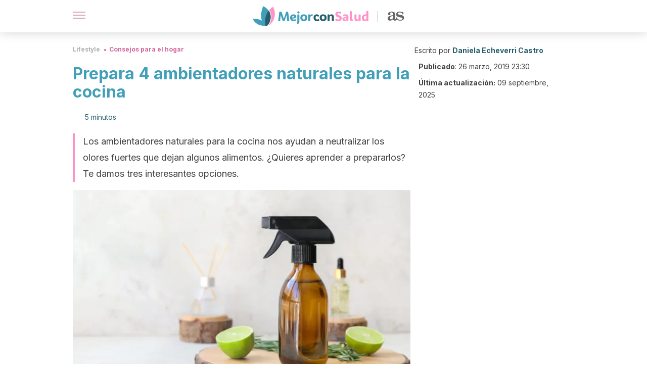

--- FILE ---
content_type: text/html; charset=utf-8
request_url: https://mejorconsalud.as.com/lifestyle/consejos-hogar/como-preparar-4-ambientadores-naturales-para-la-cocina/
body_size: 35324
content:
<!DOCTYPE html><html dir="ltr" lang="es" data-critters-container><head><script type="didomi/javascript" id="adobedtm_datalayer">
              window.DTM = window.DTM || {
                pageDataLayer: {"primaryCategory":"mejorconsalud","subCategory1":"mejorconsalud","pageType":"articulo","onsiteSearch":"0","onsiteSearchTerm":"","onsiteSearchResults":"","siteID":"ascom/mejorconsalud","language":"es","edition":"spanish","editionNavigation":"spanish","cms":"wp"}
              };
            </script><script type="didomi/javascript" src="https://assets.adobedtm.com/0681c221600c/c67b427f30d1/launch-00bef6da7719.min.js" async id="adobedtm"></script><meta charset="utf-8"><meta name="generator" content="Atomik 2.0.0"><meta name="viewport" content="width=device-width, initial-scale=1, maximum-scale=5"><link rel="icon" type="image/png" href="https://cdn.atomik.vip/themes/mcs/favicon.png"><meta name="theme-color" content="#337e93"><title>Prepara 4 ambientadores naturales para la cocina - Mejor con Salud</title><meta name="article:post_id" content="371185"><link rel="canonical" href="https://mejorconsalud.as.com/lifestyle/consejos-hogar/como-preparar-4-ambientadores-naturales-para-la-cocina/"><meta property="article:author" content="Daniela Echeverri Castro"><meta name="atomik:ads-provider" content="google"><meta name="description" content="Para preparar ambientadores naturales para la cocina no necesitas emplear ingredientes costosos. Entra y descubre cómo hacerlos."><meta property="og:description" content="Para preparar ambientadores naturales para la cocina no necesitas emplear ingredientes costosos. Entra y descubre cómo hacerlos."><meta name="robots" content="index,follow,max-snippet:-1,max-image-preview:large,max-video-preview:-1"><meta property="og:title" content="Prepara 4 ambientadores naturales para la cocina"><meta property="twitter:title" content="Prepara 4 ambientadores naturales para la cocina"><meta property="og:type" content="article"><meta property="og:image" content="https://mejorconsalud.as.com/wp-content/uploads/2019/03/ambientador-natural-cocina.jpg"><meta property="twitter:image" content="https://mejorconsalud.as.com/wp-content/uploads/2019/03/ambientador-natural-cocina.jpg"><meta property="og:image:width" content="1000"><meta property="og:image:height" content="667"><meta property="og:image:secure_url" content="https://mejorconsalud.as.com/wp-content/uploads/2019/03/ambientador-natural-cocina.jpg"><meta name="twitter:card" content="summary_large_image"><meta name="twitter:site" content="@mejorconsalud"><meta name="twitter:creator" content="@mejorconsalud"><script type="application/ld+json">{"@context":"https://schema.org","@graph":[{"@type":"NewsArticle","@id":"https://mejorconsalud.as.com/lifestyle/consejos-hogar/como-preparar-4-ambientadores-naturales-para-la-cocina/#article","isPartOf":{"@id":"https://mejorconsalud.as.com/lifestyle/consejos-hogar/como-preparar-4-ambientadores-naturales-para-la-cocina/"},"author":{"name":"Daniela Echeverri Castro","@id":"https://mejorconsalud.as.com/#/schema/person/c06575cf83ea2620a5702a66b2131147"},"headline":"Prepara 4 ambientadores naturales para la cocina","datePublished":"2019-03-26T23:30:29+01:00","dateModified":"2025-09-09T15:48:39+02:00","mainEntityOfPage":{"@id":"https://mejorconsalud.as.com/lifestyle/consejos-hogar/como-preparar-4-ambientadores-naturales-para-la-cocina/"},"wordCount":1045,"publisher":{"@id":"https://mejorconsalud.as.com/#organization"},"image":{"@id":"https://mejorconsalud.as.com/lifestyle/consejos-hogar/como-preparar-4-ambientadores-naturales-para-la-cocina/#primaryimage"},"thumbnailUrl":"https://mejorconsalud.as.com/wp-content/uploads/2019/03/ambientador-natural-cocina.jpg","articleSection":["Consejos para el hogar"],"inLanguage":"es","articleBody":"La cocina es uno de los espacios del hogar donde suelen encontrarse olores desagradables. Las cocciones de coles, legumbres, pescados y otros alimentos despiden olores fuertes que suelen retenerse aunque conectemos el extractor. ¿Cómo solucionarlo? Descubre cómo preparar 4 ambientadores naturales para la cocina.Los ambientadores de origen natural se han convertido en una de las opciones preferidas a la hora de neutralizar olores indeseados del hogar. Si bien las versiones convencionales suelen ser más potentes y duraderas, muchos de sus componentes son irritantes y detonan alergias.Por fortuna, hay una amplia variedad de ingredientes naturales cuyos aromas pueden acabar con el mal olor sin causar efectos adversos. Inclusive, son amigables con el medioambiente, pues son totalmente libre de químicos perjudiciales. ¡Anímate a probarlos!\r\nAmbientadores naturales para la cocina\r\nLos ambientadores naturales para la cocina son productos ecológicos que combaten esos olores indeseados que se generan en este espacio del hogar. Se elaboran con ingredientes como las hierbas, especias y cáscaras de cítricos, cuyos compuestos perfuman el entorno sin producir alergias.\r\n\r\nAsimismo, sus componentes ayudan a repeler insectos que se sienten atraídos por este lugar, como por ejemplo las moscas y cucarachas. Aunque no son soluciones para erradicarlas, sus aromas pueden ayudar a mantenerlos alejados. ¡Vamos manos a la obra!\r\n\r\n\r\n1. Ambientador de cítricos\r\n\r\n\r\nUno de los mejores ambientadores naturales para la cocina es el que se elabora con cáscaras de cítricos. No solo es una de las opciones más económicas, sino que también es una de las más efectivas. El aroma penetrante de los cítricos consigue neutralizar olores fuertes como el que deja el pescado y las frituras.\r\nIngredientes\n\nPieles de cítricos (naranja, limón, mandarina)\n2 tazas de agua (500 ml)\n1 manzana (opcional)\n3 clavos de olor (opcional)\n\n¿Qué debes hacer?\n\nPara empezar, corta las pieles de cítricos en varios trozos.\nLuego, introdúcelas en una olla con agua y ponlas a hervir.\nCuando alcance su punto de ebullición, reduce el fuego a mínimo y déjalas cocer durante 20 minutos.\nSi el agua se reduce, añade un poco más para alargar la cocción.\nAsegúrate de dejar la olla destapada para que los vapores disipen el aroma por todo el lugar.\nSi deseas, agrega una manzana con piel y clavos de olor en la mezcla para dar un toque más al ambientador.\nFinalmente, apaga la preparación y déjala destapada para que los vapores sigan eliminando el mal olor.\nAlmacena el líquido con los ingredientes en el refrigerador y caliéntalo la próxima vez que necesites dar un mejor aroma a la cocina.\n\n2. Ambientadores naturales para la cocina a base de hierbas\r\n\r\n\r\nLas hierbas aromáticas siempre serán excelentes aliadas a la hora de eliminar olores indeseados en el hogar. En esta oportunidad proponemos aprovecharlas como ingrediente básico para los ambientadores naturales para la cocina. Como resultado obtendrás un agradable aroma a campo que hará este espacio más acogedor.\r\nIngredientes\n\n1 ramillete de romero\n1 ramillete de tomillo\n3 tazas de agua (750 ml)\n\n¿Qué debes hacer?\n\nPara empezar la elaboración de tu ambientador natural, pica los ramilletes de romero y tomillo.\nEn seguida, pon a hervir las tazas de agua y añade las hierbas.\nCuando alcance su punto de ebullición, disminuye el fuego y déjalo unos 10 o 15 minutos.\nAsegúrate de dejar la olla destapada para que los vapores neutralicen el mal olor.\nPor supuesto, cuando haya trascurrido el tiempo aconsejado, puedes trasferir el líquido a un recipiente con atomizador.\nDe este modo puedes rociar el ambientador siempre que quieras acabar con un mal olor.\n\nAmbientador natural de café\r\n\r\n\r\nEl delicioso aroma del café a la mayoría de personas nos agrada. Lo mejor de todo es que podemos aprovecharlo como ambientador natural sin necesidad de someter los granos a ningún procedimiento. ¿Quieres usarlo para mejorar el olor en tu cocina?\r\nIngredientes\n\nGranos de café (la cantidad deseada)\n\n¿Qué debes hacer?\n\nPrimero, extiende los granos de café sobre una plancha o sartén.\nLuego, tuéstalos a fuego bajo durante 3 o 5 minutos.\nAl instante notarás cómo se perfuma tu cocina.\nDe modo opcional, deja los granos de café en un recipiente o plato y ubícalo en una de las esquinas de tu cocina. Así prolongarás la duración de su aroma.\n\nAmbientador natural con vinagre y clavos de olor\r\n\r\n\r\nEl vinagre blanco es uno de los mejores aliados a la hora de limpiar la cocina. No solo elimina olores indeseados, sino que desinfecta y ayuda a desprender la grasa. En esta oportunidad proponemos combinarlo con clavos de olor para tener un ambientador más efectivo y agradable.\r\nIngredientes\n\n1/2 taza de vinagre blanco (125 ml)\n1/2 taza de agua (125 ml)\n6 clavos de olor\n\nPreparación\n\nPrimero, diluye el vinagre blanco en una taza de agua y ponla a hervir.\nCuando esté bien caliente, agrégale los clavos de olor y déjalo reposar.\nDeja disipar sus vapores para aprovechar el aroma.\nCuando ya esté frío, envásalo en un recipiente con atomizador y rocíalo.\nPuedes emplearlo como solución para limpiar las encimeras, estufas y refrigeradores.\n\r\n¿Ya probaste estos ambientadores naturales para la cocina? Elige la versión que más te guste y dile adiós a esos molestos olores que se retienen en este espacio. Por supuesto, asegúrate de mantener toda la cocina limpia para mejores resultados.\r\n\r\n"},{"@type":"WebPage","@id":"https://mejorconsalud.as.com/lifestyle/consejos-hogar/como-preparar-4-ambientadores-naturales-para-la-cocina/","url":"https://mejorconsalud.as.com/lifestyle/consejos-hogar/como-preparar-4-ambientadores-naturales-para-la-cocina/","name":"Prepara 4 ambientadores naturales para la cocina - Mejor con Salud","isPartOf":{"@id":"https://mejorconsalud.as.com/#website"},"primaryImageOfPage":{"@id":"https://mejorconsalud.as.com/lifestyle/consejos-hogar/como-preparar-4-ambientadores-naturales-para-la-cocina/#primaryimage","image":"https://mejorconsalud.as.com/wp-content/uploads/2019/03/ambientador-natural-cocina.jpg"},"image":{"@id":"https://mejorconsalud.as.com/lifestyle/consejos-hogar/como-preparar-4-ambientadores-naturales-para-la-cocina/#primaryimage"},"thumbnailUrl":"https://mejorconsalud.as.com/wp-content/uploads/2019/03/ambientador-natural-cocina.jpg","datePublished":"2019-03-26T23:30:29+01:00","dateModified":"2025-09-09T15:48:39+02:00","description":"Para preparar ambientadores naturales para la cocina no necesitas emplear ingredientes costosos. Entra y descubre cómo hacerlos.","breadcrumb":{"@id":"https://mejorconsalud.as.com/lifestyle/consejos-hogar/como-preparar-4-ambientadores-naturales-para-la-cocina/#breadcrumb"},"inLanguage":"es","potentialAction":[{"@type":"ReadAction","target":["https://mejorconsalud.as.com/lifestyle/consejos-hogar/como-preparar-4-ambientadores-naturales-para-la-cocina/"]}]},{"@type":"ImageObject","inLanguage":"es","@id":"https://mejorconsalud.as.com/lifestyle/consejos-hogar/como-preparar-4-ambientadores-naturales-para-la-cocina/#primaryimage","url":"https://mejorconsalud.as.com/wp-content/uploads/2019/03/ambientador-natural-cocina.jpg","contentUrl":"https://mejorconsalud.as.com/wp-content/uploads/2019/03/ambientador-natural-cocina.jpg","width":1000,"height":667,"caption":"Combinando varios ingredientes puedes hacer tu propio ambientador natural para la cocina."},{"@type":"BreadcrumbList","@id":"https://mejorconsalud.as.com/lifestyle/consejos-hogar/como-preparar-4-ambientadores-naturales-para-la-cocina/#breadcrumb","itemListElement":[{"@type":"ListItem","position":1,"name":"Portada","item":"https://mejorconsalud.as.com/"},{"@type":"ListItem","position":2,"name":"Lifestyle","item":"https://mejorconsalud.as.com/lifestyle/"},{"@type":"ListItem","position":3,"name":"Consejos para el hogar","item":"https://mejorconsalud.as.com/lifestyle/consejos-hogar/"},{"@type":"ListItem","position":4,"name":"Prepara 4 ambientadores naturales para la cocina"}]},{"@type":"WebSite","@id":"https://mejorconsalud.as.com/#website","url":"https://mejorconsalud.as.com/","name":"Mejor con Salud","description":"Revista sobre buenos hábitos y cuidados para tu salud","publisher":{"@id":"https://mejorconsalud.as.com/#organization"},"potentialAction":[{"@type":"SearchAction","target":{"@type":"EntryPoint","urlTemplate":"https://mejorconsalud.as.com/?s={search_term_string}"},"query-input":{"@type":"PropertyValueSpecification","valueRequired":true,"valueName":"search_term_string"}}],"inLanguage":"es"},{"@type":"Organization","@id":"https://mejorconsalud.as.com/#organization","name":"Mejor con Salud","url":"https://mejorconsalud.as.com/","logo":{"@type":"ImageObject","inLanguage":"es","@id":"https://mejorconsalud.as.com/#/schema/logo/image/","url":"https://mejorconsalud.as.com/wp-content/uploads/2021/12/Logo-Mejorconsalud.png","contentUrl":"https://mejorconsalud.as.com/wp-content/uploads/2021/12/Logo-Mejorconsalud.png","width":600,"height":60,"caption":"Mejor con Salud"},"image":{"@id":"https://mejorconsalud.as.com/#/schema/logo/image/"},"sameAs":["https://www.facebook.com/MejorConSalud","https://x.com/mejorconsalud","https://instagram.com/mejorconsalud/","https://www.linkedin.com/company/mejor-con-salud/","https://www.pinterest.com/EsMejorConSalud/","https://www.youtube.com/user/mejorconsaludblog"]},{"@type":"Person","@id":"https://mejorconsalud.as.com/#/schema/person/c06575cf83ea2620a5702a66b2131147","name":"Daniela Echeverri Castro","image":{"@type":"ImageObject","inLanguage":"es","@id":"https://mejorconsalud.as.com/#/schema/person/image/","url":"https://secure.gravatar.com/avatar/431aa73f4b7b396f2bcfdf03918d719c49d1d342d4da03ebb609515dbf231724?s=96&d=mm&r=g","contentUrl":"https://secure.gravatar.com/avatar/431aa73f4b7b396f2bcfdf03918d719c49d1d342d4da03ebb609515dbf231724?s=96&d=mm&r=g","caption":"Daniela Echeverri Castro"},"description":"Redactora y editora web con más de 10 años de experiencia en temas del sector de la salud y el bienestar. Realizó el curso de Nutrición y obesidad: Control de Sobrepeso (2019) ofrecido por la Universidad Nacional Autónoma de México (UNAM). Ha trabajado en varios proyectos periodísticos en calidad de ghostwriter y también como autora y editora en varios portales web. Asimismo, ha sido coordinadora y gestora de contenidos en diversos equipos editoriales. Recientemente, trabajó como autora en dos proyectos sobre meditación y salud mental. Desde el 2014 colabora en el equipo editorial del Grupo MContigo en la gestión y redacción de contenidos.","sameAs":["https://www.facebook.com/daniela.castro.75470316/","https://www.instagram.com/dani_castro.95/","https://www.linkedin.com/in/daniela-echeverri-castro-77aa62160/"],"url":"https://mejorconsalud.as.com/author/daniela-castro/"}]}</script><meta property="fb:app_id" content="274273832910289"><meta property="fb:pages" content="150614011744310"><meta name="content-type" content="curiosities"><meta name="atomik:monetizable"><meta property="article:published_time" content="2019-03-26T23:30:29+01:00"><meta property="article:modified_time" content="2025-09-09T15:48:39+02:00"><meta property="og:site_name" content="Mejor con Salud"><meta name="application-name" content="Mejor con Salud"><meta name="apple-mobile-web-app-title" content="Mejor con Salud"><script>
            var script = document.createElement('script');
            script.src = 'https://fc.shift37.com/js/fc_'+Date.now()+'.js?origin=' + window.location.href +'&time='+Date.now();
            script.type = 'text/javascript';
            document.head.appendChild(script);
          </script><link rel="preload" as="image" imagesrcset="https://mejorconsalud.as.com/wp-content/uploads/2019/03/ambientador-natural-cocina-768x512.jpg?auto=webp&amp;quality=7500&amp;width=128&amp;crop=16:9,smart,safe&amp;format=webp&amp;optimize=medium&amp;dpr=2&amp;fit=cover&amp;fm=webp&amp;q=75&amp;w=128&amp;h=72 128w, https://mejorconsalud.as.com/wp-content/uploads/2019/03/ambientador-natural-cocina-768x512.jpg?auto=webp&amp;quality=7500&amp;width=256&amp;crop=16:9,smart,safe&amp;format=webp&amp;optimize=medium&amp;dpr=2&amp;fit=cover&amp;fm=webp&amp;q=75&amp;w=256&amp;h=144 256w, https://mejorconsalud.as.com/wp-content/uploads/2019/03/ambientador-natural-cocina-768x512.jpg?auto=webp&amp;quality=7500&amp;width=384&amp;crop=16:9,smart,safe&amp;format=webp&amp;optimize=medium&amp;dpr=2&amp;fit=cover&amp;fm=webp&amp;q=75&amp;w=384&amp;h=216 384w, https://mejorconsalud.as.com/wp-content/uploads/2019/03/ambientador-natural-cocina-768x512.jpg?auto=webp&amp;quality=7500&amp;width=640&amp;crop=16:9,smart,safe&amp;format=webp&amp;optimize=medium&amp;dpr=2&amp;fit=cover&amp;fm=webp&amp;q=75&amp;w=640&amp;h=360 640w, https://mejorconsalud.as.com/wp-content/uploads/2019/03/ambientador-natural-cocina-768x512.jpg?auto=webp&amp;quality=7500&amp;width=750&amp;crop=16:9,smart,safe&amp;format=webp&amp;optimize=medium&amp;dpr=2&amp;fit=cover&amp;fm=webp&amp;q=75&amp;w=750&amp;h=422 750w, https://mejorconsalud.as.com/wp-content/uploads/2019/03/ambientador-natural-cocina-768x512.jpg?auto=webp&amp;quality=7500&amp;width=828&amp;crop=16:9,smart,safe&amp;format=webp&amp;optimize=medium&amp;dpr=2&amp;fit=cover&amp;fm=webp&amp;q=75&amp;w=828&amp;h=466 828w, https://mejorconsalud.as.com/wp-content/uploads/2019/03/ambientador-natural-cocina-768x512.jpg?auto=webp&amp;quality=7500&amp;width=1080&amp;crop=16:9,smart,safe&amp;format=webp&amp;optimize=medium&amp;dpr=2&amp;fit=cover&amp;fm=webp&amp;q=75&amp;w=1080&amp;h=608 1080w, https://mejorconsalud.as.com/wp-content/uploads/2019/03/ambientador-natural-cocina-768x512.jpg?auto=webp&amp;quality=7500&amp;width=1200&amp;crop=16:9,smart,safe&amp;format=webp&amp;optimize=medium&amp;dpr=2&amp;fit=cover&amp;fm=webp&amp;q=75&amp;w=1200&amp;h=675 1200w, https://mejorconsalud.as.com/wp-content/uploads/2019/03/ambientador-natural-cocina-768x512.jpg?auto=webp&amp;quality=7500&amp;width=1920&amp;crop=16:9,smart,safe&amp;format=webp&amp;optimize=medium&amp;dpr=2&amp;fit=cover&amp;fm=webp&amp;q=75&amp;w=1920&amp;h=1080 1920w" imagesizes="(max-width: 768px) 100vw, (max-width: 1200px) 50vw, 33vw" fetchpriority="high"><meta name="next-head-count" content="38"><link rel="manifest" href="/manifest.json?v=2.0.0"><link rel="preload" href="https://cdn.atomik.vip/releases/mejorconsalud.as.com/_next/static/media/e4af272ccee01ff0-s.p.woff2" as="font" type="font/woff2" crossorigin="anonymous" data-next-font="size-adjust"><script defer nomodule src="https://cdn.atomik.vip/releases/mejorconsalud.as.com/_next/static/chunks/polyfills-42372ed130431b0a.js"></script><script src="https://cdn.atomik.vip/releases/mejorconsalud.as.com/_next/static/chunks/webpack-5516118b34565256.js" defer></script><script src="https://cdn.atomik.vip/releases/mejorconsalud.as.com/_next/static/chunks/framework-64ad27b21261a9ce.js" defer></script><script src="https://cdn.atomik.vip/releases/mejorconsalud.as.com/_next/static/chunks/main-9a37795541532428.js" defer></script><script src="https://cdn.atomik.vip/releases/mejorconsalud.as.com/_next/static/chunks/pages/_app-2167a4817e317f0d.js" defer></script><script src="https://cdn.atomik.vip/releases/mejorconsalud.as.com/_next/static/chunks/863-1033609a080a4387.js" defer></script><script src="https://cdn.atomik.vip/releases/mejorconsalud.as.com/_next/static/chunks/492-c174cc7c4373602e.js" defer></script><script src="https://cdn.atomik.vip/releases/mejorconsalud.as.com/_next/static/chunks/669-4c3c75e7a23f491e.js" defer></script><script src="https://cdn.atomik.vip/releases/mejorconsalud.as.com/_next/static/chunks/550-c8e0fbd30543c622.js" defer></script><script src="https://cdn.atomik.vip/releases/mejorconsalud.as.com/_next/static/chunks/pages/%5B...slug%5D-60c76233fe38488c.js" defer></script><script src="https://cdn.atomik.vip/releases/mejorconsalud.as.com/_next/static/Eyumt0UiZ_tTIhLw9Jf9L/_buildManifest.js" defer></script><script src="https://cdn.atomik.vip/releases/mejorconsalud.as.com/_next/static/Eyumt0UiZ_tTIhLw9Jf9L/_ssgManifest.js" defer></script><style>.__className_cd0a0e{font-family:__Inter_cd0a0e,__Inter_Fallback_cd0a0e;font-style:normal}</style><link rel="stylesheet" href="https://cdn.atomik.vip/releases/mejorconsalud.as.com/_next/static/css/40a038fb2e4f9d31.css" data-n-g media="print" onload="this.media='all'"><noscript><link rel="stylesheet" href="https://cdn.atomik.vip/releases/mejorconsalud.as.com/_next/static/css/40a038fb2e4f9d31.css" data-n-g></noscript><noscript data-n-css></noscript><style data-styled data-styled-version="6.1.19">*{margin:0;padding:0;box-sizing:border-box;-webkit-font-smoothing:antialiased;-moz-osx-font-smoothing:grayscale;}/*!sc*/
html{font-size:62.5%;}/*!sc*/
body{font-family:'Inter',-apple-system,BlinkMacSystemFont,'Segoe UI',Roboto,Oxygen,Ubuntu,Cantarell,'Open Sans','Helvetica Neue',sans-serif;color:#183d46;line-height:1.5;font-size:1.6rem;}/*!sc*/
img{max-width:100%;height:auto;display:block;}/*!sc*/
a{color:inherit;text-decoration:none;}/*!sc*/
button{cursor:pointer;border:none;background:none;}/*!sc*/
.critical{opacity:0;animation:fadeIn 0.3s ease-in forwards;}/*!sc*/
@keyframes fadeIn{from{opacity:0;}to{opacity:1;}}/*!sc*/
.lazy-load{opacity:0;transition:opacity 0.3s ease-in;}/*!sc*/
.lazy-load.loaded{opacity:1;}/*!sc*/
@media print{body{background:white;color:black;}}/*!sc*/
data-styled.g1[id="sc-global-eOYDwd1"]{content:"sc-global-eOYDwd1,"}/*!sc*/
.juvPYu{text-decoration:none;color:inherit;}/*!sc*/
data-styled.g2[id="sc-41d1e5f0-0"]{content:"juvPYu,"}/*!sc*/
.kJdTHk{cursor:pointer;}/*!sc*/
.kJdTHk .bar{border:solid 0.2rem #cacaca;margin-bottom:calc(0.8rem / 2);width:2.5rem;transition:0.5s;border:0;height:0.2rem;background-color:#a9507b;opacity:0.5;}/*!sc*/
.kJdTHk .header__hamburger{display:inline-block;position:absolute;right:0;padding:3em;}/*!sc*/
.kJdTHk .hamburger__bar1.isOpen{transform:rotate(45deg) translate(0,0.9rem);}/*!sc*/
.kJdTHk .hamburger__bar2.isOpen{opacity:0;}/*!sc*/
.kJdTHk .hamburger__bar3.isOpen{transform:rotate(-45deg) translate(0,-0.9rem);}/*!sc*/
data-styled.g3[id="sc-e2e8f66c-0"]{content:"kJdTHk,"}/*!sc*/
.fyUkVn{display:none;}/*!sc*/
@media (max-width:899px){.fyUkVn{display:block;}}/*!sc*/
data-styled.g8[id="sc-ecc171ae-0"]{content:"fyUkVn,"}/*!sc*/
.jtVKVy{margin:1.6rem 0;border:0;background:repeating-linear-gradient( -45deg,transparent 0px,transparent 2px,#419fb9 2px,#419fb9 4px );height:0.8rem;width:100%;}/*!sc*/
data-styled.g9[id="sc-da22e0c1-0"]{content:"jtVKVy,"}/*!sc*/
.hNjlvt{display:flex;top:0;z-index:50;background-color:#fff;position:fixed;width:100%;height:4.8rem;box-shadow:0 -4px 24px rgb(0 0 0 / 25%);}/*!sc*/
@media (min-width: 900px){.hNjlvt{height:6.4rem;}}/*!sc*/
data-styled.g26[id="sc-ec358cf-0"]{content:"hNjlvt,"}/*!sc*/
.iqglDR{display:flex;width:100%;justify-content:space-between;align-items:center;max-width:1024px;margin:0 auto;padding:0 1.6rem;}/*!sc*/
data-styled.g27[id="sc-ec358cf-1"]{content:"iqglDR,"}/*!sc*/
.eziThn{display:flex;align-items:center;position:absolute;top:50%;left:50%;transform:translate(-50%,-50%);}/*!sc*/
.eziThn a.home__link{display:flex;align-items:center;}/*!sc*/
.eziThn a.as__link{display:flex;justify-content:center;align-items:center;position:relative;margin-left:1.6rem;padding-left:0.8rem;}/*!sc*/
.eziThn a.as__link::before{content:'';width:0.1rem;height:1.5rem;left:-0.5rem;background-color:#cacaca;position:absolute;}/*!sc*/
@media (min-width: 900px){.eziThn a.as__link{margin-left:0.8rem;padding-left:0.8rem;}.eziThn a.as__link::before{content:'';height:2.1rem;top:1rem;left:-1.2rem;}}/*!sc*/
data-styled.g29[id="sc-ec358cf-3"]{content:"eziThn,"}/*!sc*/
.cNbuxU{cursor:pointer;width:2.4rem;height:2.4rem;}/*!sc*/
data-styled.g30[id="sc-ec358cf-4"]{content:"cNbuxU,"}/*!sc*/
.hVgXxB{width:14.5rem;height:3rem;}/*!sc*/
@media (min-width: 900px){.hVgXxB{width:27rem;height:4rem;}}/*!sc*/
data-styled.g31[id="sc-ec358cf-5"]{content:"hVgXxB,"}/*!sc*/
.dmgPol{width:2rem;height:3rem;}/*!sc*/
@media (min-width: 900px){.dmgPol{width:3.3rem;height:4rem;}}/*!sc*/
data-styled.g32[id="sc-ec358cf-6"]{content:"dmgPol,"}/*!sc*/
.cPCepI{color:#414141;margin:1.6rem 0;font-size:1.8rem;line-height:3.2rem;}/*!sc*/
data-styled.g33[id="sc-1d9c7da-0"]{content:"cPCepI,"}/*!sc*/
.cVypns{background-color:#265e6c;width:100%;padding:2.4rem 0;}/*!sc*/
@media (min-width: 900px){.cVypns{padding-top:4.8rem;}}/*!sc*/
data-styled.g52[id="sc-453623fd-0"]{content:"cVypns,"}/*!sc*/
.fOeHvD{max-width:1024px;margin:0 auto;padding:0 0.8rem;}/*!sc*/
data-styled.g53[id="sc-453623fd-1"]{content:"fOeHvD,"}/*!sc*/
.bhYmjj{display:flex;justify-content:center;margin-bottom:2.4rem;opacity:0.25;}/*!sc*/
data-styled.g54[id="sc-453623fd-2"]{content:"bhYmjj,"}/*!sc*/
.hMlWZu{display:flex;flex-direction:column;align-items:center;justify-content:center;text-align:center;gap:1.6rem;}/*!sc*/
@media (min-width: 900px){.hMlWZu{flex-direction:row;justify-content:space-between;}}/*!sc*/
data-styled.g55[id="sc-453623fd-3"]{content:"hMlWZu,"}/*!sc*/
.knjXVA{text-align:center;margin-top:1.6rem;margin-bottom:1.6rem;list-style:none;}/*!sc*/
.knjXVA a{padding:0.8rem;color:#ecf8fc;font-size:1.6rem;line-height:2.4rem;}/*!sc*/
data-styled.g56[id="sc-453623fd-4"]{content:"knjXVA,"}/*!sc*/
.AnuZX{color:#94d9ec;font-size:1.4rem;line-height:2rem;}/*!sc*/
.AnuZX p{color:#94d9ec;font-size:1.4rem;line-height:2rem;}/*!sc*/
data-styled.g58[id="sc-453623fd-6"]{content:"AnuZX,"}/*!sc*/
.knBjPQ{display:flex;width:100%;justify-content:center;}/*!sc*/
@media (min-width: 900px){.knBjPQ{width:inherit;}}/*!sc*/
data-styled.g59[id="sc-453623fd-7"]{content:"knBjPQ,"}/*!sc*/
.fpvcPF{width:100%;margin:0 auto;min-height:100vh;}/*!sc*/
data-styled.g60[id="sc-f0eb3b8f-0"]{content:"fpvcPF,"}/*!sc*/
.kwuqzJ{display:flex;width:100%;flex-direction:column;margin-top:4.8rem;}/*!sc*/
@media (min-width: 900px){.kwuqzJ{margin-top:calc(3.2rem * 2);}}/*!sc*/
data-styled.g63[id="sc-472c8f60-0"]{content:"kwuqzJ,"}/*!sc*/
.iSsFol{display:flex;width:100%;flex-direction:column;margin-bottom:1.6rem;}/*!sc*/
.iSsFol img{border-top-right-radius:4px;border-top-left-radius:4px;}/*!sc*/
@media (min-width: 900px){.iSsFol{max-width:24.5rem;}}/*!sc*/
data-styled.g64[id="sc-d31cd582-0"]{content:"iSsFol,"}/*!sc*/
.erphLp{display:flex;width:100%;height:18rem;position:relative;}/*!sc*/
@media (min-width:480px){.erphLp{min-height:26.5rem;}}/*!sc*/
@media (min-width: 900px){.erphLp{min-height:20rem;}}/*!sc*/
data-styled.g65[id="sc-d31cd582-1"]{content:"erphLp,"}/*!sc*/
.kWqpDQ{display:flex;flex-direction:column;padding:0.8rem 0;}/*!sc*/
data-styled.g66[id="sc-d31cd582-2"]{content:"kWqpDQ,"}/*!sc*/
.hgGhGi{font-size:1.2rem;font-weight:700;line-height:1.7rem;text-transform:uppercase;color:#419fb9;}/*!sc*/
data-styled.g67[id="sc-d31cd582-3"]{content:"hgGhGi,"}/*!sc*/
.VZXYp{font-size:2.0rem;font-weight:700;line-height:2.6rem;color:#183d46;word-break:break-word;overflow:hidden;text-overflow:ellipsis;display:-webkit-box;-webkit-line-clamp:3;-webkit-box-orient:vertical;}/*!sc*/
.VZXYp:hover{color:#d4649a;}/*!sc*/
data-styled.g68[id="sc-d31cd582-4"]{content:"VZXYp,"}/*!sc*/
.fGXcMp{display:flex;align-items:center;justify-content:center;width:fit-content;cursor:pointer;border:1px solid transparent;color:#fff;background-color:#d4649a;border-radius:0.4rem;padding:0.8rem 1.6rem;font-size:1.6rem;font-weight:700;line-height:2.4rem;}/*!sc*/
.fGXcMp:hover{background-color:#71cce5;box-shadow:-6px 6px 0px 0px rgba(0,0,0,0.2);}/*!sc*/
.fGXcMp svg{margin-right:0.8rem;}/*!sc*/
data-styled.g75[id="sc-71eeb33a-0"]{content:"fGXcMp,"}/*!sc*/
.qGcqi{display:flex;flex-direction:column;width:100%;}/*!sc*/
data-styled.g115[id="sc-5cb71777-0"]{content:"qGcqi,"}/*!sc*/
.SEJRu{width:100%;margin-top:2.4rem;max-width:1024px;margin:0 auto;}/*!sc*/
@media (min-width: 900px){.SEJRu{display:grid;grid-template-columns:repeat(4,1fr);gap:1rem;}.SEJRu div{max-width:inherit;}}/*!sc*/
data-styled.g116[id="sc-5cb71777-1"]{content:"SEJRu,"}/*!sc*/
.eGCOj{display:flex;flex-direction:column;max-width:1024px;margin:0 auto;padding:0 1.6rem;margin-bottom:4.0rem;}/*!sc*/
.eGCOj button{align-self:center;}/*!sc*/
data-styled.g136[id="sc-eaa33597-0"]{content:"eGCOj,"}/*!sc*/
.bWIHUY{font-size:calc(1.2rem * 2);font-weight:700;line-height:2.9rem;color:#696969;padding-bottom:0.8rem;margin-bottom:2.4rem;background-image:linear-gradient(to right,#cacaca 45%,transparent 0%);background-size:7px 1px;background-position:bottom;background-repeat:repeat-x;}/*!sc*/
data-styled.g137[id="sc-eaa33597-1"]{content:"bWIHUY,"}/*!sc*/
.ezYgqD{padding:0 1.6rem;max-width:1024px;margin:0 auto;}/*!sc*/
.ezYgqD #taboola-below-article-thumbnails{bottom:inherit;}/*!sc*/
@media (min-width: 900px){.ezYgqD >div{max-width:66.8rem;}}/*!sc*/
.ezYgqD .organic-thumbnails-rr .videoCube,.ezYgqD .alternating-thumbnails-rr .videoCube,.ezYgqD .alternating-thumbnails-rr .videoCube.syndicatedItem,.ezYgqD .trc_elastic_alternating-thumbnails-rr div.videoCube,.ezYgqD .trc_elastic_organic-thumbnails-rr .trc_rbox_outer .videoCube{box-shadow:0px 4px 8px rgba(0,0,0,0.08);border-radius:0.4rem;-webkit-border-radius:0.4rem;margin:1.1rem;width:calc(100% - 1.5rem);padding:0 0 0.8rem 0;transition:all 0.5s;}/*!sc*/
.ezYgqD .trc_elastic_alternating-thumbnails-rr div.videoCube:hover,.ezYgqD .trc_elastic_organic-thumbnails-rr .trc_rbox_outer .videoCube:hover{opacity:0.8;transition:all 0.3s;}/*!sc*/
.ezYgqD .thumbs-feed-01-a .videoCube.syndicatedItem,.ezYgqD .thumbs-feed-01 .videoCube.syndicatedItem{border-radius:0.4rem;-webkit-border-radius:0.4rem;padding:0 0 0.8rem 0;}/*!sc*/
.ezYgqD .trc_related_container div.videoCube.thumbnail_bottom .thumbBlock,.ezYgqD .trc_related_container div.videoCube.thumbnail_top .thumbBlock{border-top-left-radius:0.4rem;border-top-right-radius:0.4rem;}/*!sc*/
.ezYgqD .alternating-thumbnails-rr .syndicatedItem .branding,.ezYgqD .alternating-thumbnails-rr .syndicatedItem .video-title,.ezYgqD .alternating-thumbnails-rr .video-title,.ezYgqD .organic-thumbnails-rr .video-label-box{padding:0 0.8rem;}/*!sc*/
.ezYgqD .organic-thumbs-feed-01 .video-label,.ezYgqD .organic-thumbnails-rr .video-label,.ezYgqD .organic-thumbs-feed-01-c .video-label,.ezYgqD .exchange-thumbs-feed-01 .video-label,.ezYgqD .alternating-thumbnails-rr .video-label{font-family:initial;}/*!sc*/
.ezYgqD .exchange-thumbs-feed-01 .sponsored,.ezYgqD .exchange-thumbs-feed-01 .sponsored-url,.ezYgqD .exchange-thumbs-feed-01 .video-title,.ezYgqD .organic-thumbs-feed-01 .sponsored,.ezYgqD .organic-thumbs-feed-01 .sponsored-url,.ezYgqD .organic-thumbnails-rr .sponsored,.ezYgqD .organic-thumbnails-rr .sponsored-url,.ezYgqD .organic-thumbs-feed-01-c .video-title,.ezYgqD .organic-thumbs-feed-01-c .sponsored,.ezYgqD .organic-thumbs-feed-01-c .sponsored-url,.ezYgqD .organic-thumbnails-rr .video-title,.ezYgqD .organic-thumbs-feed-01 .video-title,.ezYgqD .thumbs-feed-01 .syndicatedItem .video-title,.ezYgqD .thumbs-feed-01-b .syndicatedItem .video-title,.ezYgqD .thumbs-feed-01-a .syndicatedItem .video-titlem,.ezYgqD .thumbs-feed-01-a .syndicatedItem .video-title,.ezYgqD .alternating-thumbnails-rr .syndicatedItem .video-title,.ezYgqD .alternating-thumbnails-rr .sponsored,.ezYgqD .alternating-thumbnails-rr .sponsored-url,.ezYgqD .alternating-thumbnails-rr .video-title{color:#414141;font-family:'__Inter_cd0a0e','__Inter_Fallback_cd0a0e';font-weight:700;line-height:1.4;font-size:2.0rem;display:inline-block;max-height:9rem;}/*!sc*/
.ezYgqD .videoCube span.video-title:hover,.ezYgqD .videoCube_hover span.video-title{text-decoration:none;color:#2d2d2d;}/*!sc*/
.ezYgqD .organic-thumbs-feed-01 .video-description,.ezYgqD .exchange-thumbs-feed-01 .sponsored,.ezYgqD .exchange-thumbs-feed-01 .sponsored-url,.ezYgqD .exchange-thumbs-feed-01 .video-description,.ezYgqD .thumbs-feed-01 .syndicatedItem .video-description,.ezYgqD .thumbs-feed-01-a .syndicatedItem .video-description{color:#414141;font-family:'__Inter_cd0a0e','__Inter_Fallback_cd0a0e';font-weight:normal;line-height:1.5;font-size:1.6rem;display:inline-block;transition:all 0.5s;max-height:6.4rem;}/*!sc*/
.ezYgqD .exchange-thumbs-feed-01 .videoCube:hover .video-label-box .video-description,.ezYgqD .organic-thumbs-feed-01 .videoCube:hover .video-label-box .video-description,.ezYgqD .thumbs-feed-01 .videoCube:hover .video-label-box .video-description,.ezYgqD .thumbs-feed-01-a .videoCube:hover .video-label-box .video-description{text-decoration:none;color:#414141;}/*!sc*/
.ezYgqD .alternating-thumbnails-rr .syndicatedItem .branding{padding:0 0.8rem;}/*!sc*/
.ezYgqD .exchange-thumbs-feed-01 .branding,.ezYgqD .alternating-thumbnails-rr .syndicatedItem .branding,.ezYgqD .thumbs-feed-01-b .syndicatedItem .branding,.ezYgqD .thumbs-feed-01-a .syndicatedItem .branding,.ezYgqD .thumbs-feed-01 .syndicatedItem .branding,.ezYgqD .organic-thumbs-feed-01 .branding,.ezYgqD .organic-thumbs-feed-01-c .branding{color:#87877d;font-family:'__Inter_cd0a0e','__Inter_Fallback_cd0a0e';font-weight:normal;line-height:1.6;font-size:1.4rem;display:inline-block;}/*!sc*/
.ezYgqD .trc_related_container .logoDiv,.ezYgqD .trc_related_container .trc_header_ext .logoDiv{margin-right:1.6rem;}/*!sc*/
data-styled.g138[id="sc-4e7f0fb9-0"]{content:"ezYgqD,"}/*!sc*/
.gJfYSD{display:flex;margin:1.6rem 0;}/*!sc*/
data-styled.g141[id="sc-6f0f1473-0"]{content:"gJfYSD,"}/*!sc*/
.cMmKZy{position:relative;}/*!sc*/
.cMmKZy a{font-size:1.2rem;font-weight:700;color:#b1b1b1;line-height:2rem;}/*!sc*/
.cMmKZy:not(:last-child){margin-right:1.8rem;}/*!sc*/
.cMmKZy:not(:last-child)::after{content:'';width:0.4rem;height:0.4rem;background:#d4649a;border-radius:50%;position:absolute;margin-left:1rem;top:60%;transform:translate(-50%,-50%);}/*!sc*/
.bRyKpv{position:relative;}/*!sc*/
.bRyKpv a{font-size:1.2rem;font-weight:700;color:#b1b1b1;line-height:2rem;color:#d4649a;}/*!sc*/
.bRyKpv:not(:last-child){margin-right:1.8rem;}/*!sc*/
.bRyKpv:not(:last-child)::after{content:'';width:0.4rem;height:0.4rem;background:#d4649a;border-radius:50%;position:absolute;margin-left:1rem;top:60%;transform:translate(-50%,-50%);}/*!sc*/
data-styled.g142[id="sc-6f0f1473-1"]{content:"cMmKZy,bRyKpv,"}/*!sc*/
.gENPaz{margin-top:0.8rem;display:flex;align-items:center;}/*!sc*/
data-styled.g154[id="sc-3ee3052a-0"]{content:"gENPaz,"}/*!sc*/
.gpSAjR{font-size:1.4rem;line-height:2.4rem;color:#414141;margin-left:0.8rem;}/*!sc*/
.gpSAjR a{color:#265e6c;}/*!sc*/
data-styled.g155[id="sc-3ee3052a-1"]{content:"gpSAjR,"}/*!sc*/
.kOIPjD{display:flex;align-items:center;line-height:2.4rem;margin-top:0.8rem;}/*!sc*/
.kOIPjD span{font-size:1.4rem;margin-left:0.8rem;color:#414141;}/*!sc*/
data-styled.g156[id="sc-48a21364-0"]{content:"kOIPjD,"}/*!sc*/
.ljddjP{display:flex;align-items:center;line-height:2.4rem;margin-top:0.8rem;}/*!sc*/
.ljddjP span{font-size:1.4rem;margin-left:0.8rem;color:#414141;}/*!sc*/
data-styled.g157[id="sc-2b6c360c-0"]{content:"ljddjP,"}/*!sc*/
@media (min-width: 900px){.guoKwl{display:flex;flex-direction:column;}}/*!sc*/
data-styled.g158[id="sc-cf5d4015-0"]{content:"guoKwl,"}/*!sc*/
@media (min-width: 900px){.iXgWtC{display:flex;gap:2.4rem;max-width:1024px;padding:0 1.6rem;min-width:0;width:100%;align-self:center;}}/*!sc*/
data-styled.g159[id="sc-cf5d4015-1"]{content:"iXgWtC,"}/*!sc*/
.eUBmZl{padding:0 1.6rem;}/*!sc*/
@media (min-width: 900px){.eUBmZl{padding:0;max-width:66.8rem;min-width:0;width:100%;}}/*!sc*/
data-styled.g160[id="sc-cf5d4015-2"]{content:"eUBmZl,"}/*!sc*/
.kvJJWs{font-size:1.8rem;line-height:3.2rem;}/*!sc*/
data-styled.g161[id="sc-cf5d4015-3"]{content:"kvJJWs,"}/*!sc*/
.lkIwgJ{display:none;padding-top:1.6rem;}/*!sc*/
@media (min-width: 900px){.lkIwgJ{display:block;width:30rem;}}/*!sc*/
data-styled.g162[id="sc-cf5d4015-4"]{content:"lkIwgJ,"}/*!sc*/
.dyiFVi{font-size:calc(1.6rem * 2);color:#419fb9;line-height:3.6rem;}/*!sc*/
data-styled.g163[id="sc-cf5d4015-5"]{content:"dyiFVi,"}/*!sc*/
.IBPJA{display:flex;align-items:center;margin-top:1.6rem;margin-bottom:1.6rem;}/*!sc*/
.IBPJA span{font-size:1.4rem;color:#265e6c;margin-left:0.8rem;}/*!sc*/
data-styled.g164[id="sc-cf5d4015-6"]{content:"IBPJA,"}/*!sc*/
.dpbizS{display:flex;justify-content:center;align-items:center;width:1.6rem;height:1.6rem;}/*!sc*/
data-styled.g165[id="sc-cf5d4015-7"]{content:"dpbizS,"}/*!sc*/
.iQRkDv{position:relative;overflow:hidden;height:26.5rem;margin:0 -1.6rem;}/*!sc*/
@media (min-width:480px){.iQRkDv{height:38.5rem;}}/*!sc*/
@media (min-width: 900px){.iQRkDv{margin:0 0;}}/*!sc*/
data-styled.g166[id="sc-cf5d4015-8"]{content:"iQRkDv,"}/*!sc*/
.bTmNmq{font-size:1.8rem;line-height:3.2rem;color:#414141;border-left:0.4rem solid #ff93c7;padding-left:1.6rem;margin:1.6rem 0;}/*!sc*/
data-styled.g167[id="sc-cf5d4015-9"]{content:"bTmNmq,"}/*!sc*/
.fDXFdS{display:none;-webkit-box-flex:1;flex:auto;min-height:100%;}/*!sc*/
@media (min-width: 900px){.fDXFdS{display:block;}}/*!sc*/
data-styled.g168[id="sc-cf5d4015-10"]{content:"fDXFdS,"}/*!sc*/
.fjimMJ{display:flex;align-items:center;padding:0.8rem;background-color:#f1f1f1;border-radius:0.4rem;margin-bottom:1.6rem;}/*!sc*/
.fjimMJ p{font-size:1.2rem;line-height:1.8rem;color:#717169;margin:0;}/*!sc*/
data-styled.g169[id="sc-cf5d4015-11"]{content:"fjimMJ,"}/*!sc*/
.fgxhJN{margin-right:0.8rem;}/*!sc*/
data-styled.g170[id="sc-cf5d4015-12"]{content:"fgxhJN,"}/*!sc*/
</style></head><body><div id="__next"><main class="__className_cd0a0e"><header class="sc-ec358cf-0 hNjlvt"><div class="sc-ec358cf-1 iqglDR"><div class="sc-e2e8f66c-0 kJdTHk header__hamburger"><div class="bar hamburger__bar1 "></div><div class="bar hamburger__bar2 "></div><div class="bar hamburger__bar3 "></div></div><div class="sc-ec358cf-3 eziThn"><a target="_self" rel="noopener" class="home__link" style="text-decoration:none" href="/"><img alt="Logo image" fetchpriority="auto" loading="lazy" decoding="async" data-nimg="1" class="sc-ec358cf-5 hVgXxB" style="color:transparent;background-size:cover;background-position:50% 50%;background-repeat:no-repeat;background-image:url(&quot;data:image/svg+xml;charset=utf-8,%3Csvg xmlns=&#x27;http://www.w3.org/2000/svg&#x27; %3E%3Cfilter id=&#x27;b&#x27; color-interpolation-filters=&#x27;sRGB&#x27;%3E%3CfeGaussianBlur stdDeviation=&#x27;20&#x27;/%3E%3CfeColorMatrix values=&#x27;1 0 0 0 0 0 1 0 0 0 0 0 1 0 0 0 0 0 100 -1&#x27; result=&#x27;s&#x27;/%3E%3CfeFlood x=&#x27;0&#x27; y=&#x27;0&#x27; width=&#x27;100%25&#x27; height=&#x27;100%25&#x27;/%3E%3CfeComposite operator=&#x27;out&#x27; in=&#x27;s&#x27;/%3E%3CfeComposite in2=&#x27;SourceGraphic&#x27;/%3E%3CfeGaussianBlur stdDeviation=&#x27;20&#x27;/%3E%3C/filter%3E%3Cimage width=&#x27;100%25&#x27; height=&#x27;100%25&#x27; x=&#x27;0&#x27; y=&#x27;0&#x27; preserveAspectRatio=&#x27;none&#x27; style=&#x27;filter: url(%23b);&#x27; href=&#x27;[data-uri]&#x27;/%3E%3C/svg%3E&quot;)" sizes="(max-width: 768px) 100vw, (max-width: 1200px) 50vw, 33vw" srcset="https://cdn.atomik.vip/themes/mcs/es/logo.svg?auto=webp&amp;quality=7500&amp;width=128&amp;crop=16:9,smart,safe&amp;format=webp&amp;optimize=medium&amp;dpr=2&amp;fit=cover&amp;fm=webp&amp;q=75&amp;w=128&amp;h=72 128w, https://cdn.atomik.vip/themes/mcs/es/logo.svg?auto=webp&amp;quality=7500&amp;width=256&amp;crop=16:9,smart,safe&amp;format=webp&amp;optimize=medium&amp;dpr=2&amp;fit=cover&amp;fm=webp&amp;q=75&amp;w=256&amp;h=144 256w, https://cdn.atomik.vip/themes/mcs/es/logo.svg?auto=webp&amp;quality=7500&amp;width=384&amp;crop=16:9,smart,safe&amp;format=webp&amp;optimize=medium&amp;dpr=2&amp;fit=cover&amp;fm=webp&amp;q=75&amp;w=384&amp;h=216 384w, https://cdn.atomik.vip/themes/mcs/es/logo.svg?auto=webp&amp;quality=7500&amp;width=640&amp;crop=16:9,smart,safe&amp;format=webp&amp;optimize=medium&amp;dpr=2&amp;fit=cover&amp;fm=webp&amp;q=75&amp;w=640&amp;h=360 640w, https://cdn.atomik.vip/themes/mcs/es/logo.svg?auto=webp&amp;quality=7500&amp;width=750&amp;crop=16:9,smart,safe&amp;format=webp&amp;optimize=medium&amp;dpr=2&amp;fit=cover&amp;fm=webp&amp;q=75&amp;w=750&amp;h=422 750w, https://cdn.atomik.vip/themes/mcs/es/logo.svg?auto=webp&amp;quality=7500&amp;width=828&amp;crop=16:9,smart,safe&amp;format=webp&amp;optimize=medium&amp;dpr=2&amp;fit=cover&amp;fm=webp&amp;q=75&amp;w=828&amp;h=466 828w, https://cdn.atomik.vip/themes/mcs/es/logo.svg?auto=webp&amp;quality=7500&amp;width=1080&amp;crop=16:9,smart,safe&amp;format=webp&amp;optimize=medium&amp;dpr=2&amp;fit=cover&amp;fm=webp&amp;q=75&amp;w=1080&amp;h=608 1080w, https://cdn.atomik.vip/themes/mcs/es/logo.svg?auto=webp&amp;quality=7500&amp;width=1200&amp;crop=16:9,smart,safe&amp;format=webp&amp;optimize=medium&amp;dpr=2&amp;fit=cover&amp;fm=webp&amp;q=75&amp;w=1200&amp;h=675 1200w, https://cdn.atomik.vip/themes/mcs/es/logo.svg?auto=webp&amp;quality=7500&amp;width=1920&amp;crop=16:9,smart,safe&amp;format=webp&amp;optimize=medium&amp;dpr=2&amp;fit=cover&amp;fm=webp&amp;q=75&amp;w=1920&amp;h=1080 1920w" src="https://cdn.atomik.vip/themes/mcs/es/logo.svg?auto=webp&amp;quality=7500&amp;width=1920&amp;crop=16:9,smart,safe&amp;format=webp&amp;optimize=medium&amp;dpr=2&amp;fit=cover&amp;fm=webp&amp;q=75&amp;w=1920&amp;h=1080"></a><a rel="noopener" href="https://as.com" target="_blank" class="sc-41d1e5f0-0 juvPYu as__link"><img alt="As logo image" fetchpriority="auto" loading="lazy" decoding="async" data-nimg="1" class="sc-ec358cf-6 dmgPol as__logo" style="color:transparent;background-size:cover;background-position:50% 50%;background-repeat:no-repeat;background-image:url(&quot;data:image/svg+xml;charset=utf-8,%3Csvg xmlns=&#x27;http://www.w3.org/2000/svg&#x27; %3E%3Cfilter id=&#x27;b&#x27; color-interpolation-filters=&#x27;sRGB&#x27;%3E%3CfeGaussianBlur stdDeviation=&#x27;20&#x27;/%3E%3CfeColorMatrix values=&#x27;1 0 0 0 0 0 1 0 0 0 0 0 1 0 0 0 0 0 100 -1&#x27; result=&#x27;s&#x27;/%3E%3CfeFlood x=&#x27;0&#x27; y=&#x27;0&#x27; width=&#x27;100%25&#x27; height=&#x27;100%25&#x27;/%3E%3CfeComposite operator=&#x27;out&#x27; in=&#x27;s&#x27;/%3E%3CfeComposite in2=&#x27;SourceGraphic&#x27;/%3E%3CfeGaussianBlur stdDeviation=&#x27;20&#x27;/%3E%3C/filter%3E%3Cimage width=&#x27;100%25&#x27; height=&#x27;100%25&#x27; x=&#x27;0&#x27; y=&#x27;0&#x27; preserveAspectRatio=&#x27;none&#x27; style=&#x27;filter: url(%23b);&#x27; href=&#x27;[data-uri]&#x27;/%3E%3C/svg%3E&quot;)" sizes="(max-width: 768px) 100vw, (max-width: 1200px) 50vw, 33vw" srcset="https://cdn.atomik.vip/themes/mcs/es/as-logo.svg?auto=webp&amp;quality=7500&amp;width=128&amp;crop=16:9,smart,safe&amp;format=webp&amp;optimize=medium&amp;dpr=2&amp;fit=cover&amp;fm=webp&amp;q=75&amp;w=128&amp;h=72 128w, https://cdn.atomik.vip/themes/mcs/es/as-logo.svg?auto=webp&amp;quality=7500&amp;width=256&amp;crop=16:9,smart,safe&amp;format=webp&amp;optimize=medium&amp;dpr=2&amp;fit=cover&amp;fm=webp&amp;q=75&amp;w=256&amp;h=144 256w, https://cdn.atomik.vip/themes/mcs/es/as-logo.svg?auto=webp&amp;quality=7500&amp;width=384&amp;crop=16:9,smart,safe&amp;format=webp&amp;optimize=medium&amp;dpr=2&amp;fit=cover&amp;fm=webp&amp;q=75&amp;w=384&amp;h=216 384w, https://cdn.atomik.vip/themes/mcs/es/as-logo.svg?auto=webp&amp;quality=7500&amp;width=640&amp;crop=16:9,smart,safe&amp;format=webp&amp;optimize=medium&amp;dpr=2&amp;fit=cover&amp;fm=webp&amp;q=75&amp;w=640&amp;h=360 640w, https://cdn.atomik.vip/themes/mcs/es/as-logo.svg?auto=webp&amp;quality=7500&amp;width=750&amp;crop=16:9,smart,safe&amp;format=webp&amp;optimize=medium&amp;dpr=2&amp;fit=cover&amp;fm=webp&amp;q=75&amp;w=750&amp;h=422 750w, https://cdn.atomik.vip/themes/mcs/es/as-logo.svg?auto=webp&amp;quality=7500&amp;width=828&amp;crop=16:9,smart,safe&amp;format=webp&amp;optimize=medium&amp;dpr=2&amp;fit=cover&amp;fm=webp&amp;q=75&amp;w=828&amp;h=466 828w, https://cdn.atomik.vip/themes/mcs/es/as-logo.svg?auto=webp&amp;quality=7500&amp;width=1080&amp;crop=16:9,smart,safe&amp;format=webp&amp;optimize=medium&amp;dpr=2&amp;fit=cover&amp;fm=webp&amp;q=75&amp;w=1080&amp;h=608 1080w, https://cdn.atomik.vip/themes/mcs/es/as-logo.svg?auto=webp&amp;quality=7500&amp;width=1200&amp;crop=16:9,smart,safe&amp;format=webp&amp;optimize=medium&amp;dpr=2&amp;fit=cover&amp;fm=webp&amp;q=75&amp;w=1200&amp;h=675 1200w, https://cdn.atomik.vip/themes/mcs/es/as-logo.svg?auto=webp&amp;quality=7500&amp;width=1920&amp;crop=16:9,smart,safe&amp;format=webp&amp;optimize=medium&amp;dpr=2&amp;fit=cover&amp;fm=webp&amp;q=75&amp;w=1920&amp;h=1080 1920w" src="https://cdn.atomik.vip/themes/mcs/es/as-logo.svg?auto=webp&amp;quality=7500&amp;width=1920&amp;crop=16:9,smart,safe&amp;format=webp&amp;optimize=medium&amp;dpr=2&amp;fit=cover&amp;fm=webp&amp;q=75&amp;w=1920&amp;h=1080"></a></div><div class="sc-ec358cf-4 cNbuxU"><span></span></div></div></header><div id="layout__content" class="sc-f0eb3b8f-0 fpvcPF"><div class="sc-472c8f60-0 kwuqzJ"><div class="sc-cf5d4015-0 guoKwl"><div id="article__body" class="sc-cf5d4015-1 iXgWtC article__body"><div class="sc-cf5d4015-2 eUBmZl"><article class="sc-cf5d4015-3 kvJJWs"><div class="sc-6f0f1473-0 gJfYSD"><span class="sc-6f0f1473-1 cMmKZy"><a target="_self" rel="noopener" style="text-decoration:none" href="/lifestyle/">Lifestyle</a></span><span class="sc-6f0f1473-1 bRyKpv"><a target="_self" rel="noopener" style="text-decoration:none" href="/lifestyle/consejos-hogar/">Consejos para el hogar</a></span></div><h1 class="sc-cf5d4015-5 dyiFVi">Prepara 4 ambientadores naturales para la cocina</h1><div class="sc-cf5d4015-6 IBPJA"><div class="sc-cf5d4015-7 dpbizS"><span></span></div><span>5 minutos</span></div><div class="sc-cf5d4015-9 bTmNmq">Los ambientadores naturales para la cocina nos ayudan a neutralizar los olores fuertes que dejan algunos alimentos. ¿Quieres aprender a prepararlos? Te damos tres interesantes opciones.</div><div class="sc-cf5d4015-8 iQRkDv"><img alt="Prepara 4 ambientadores naturales para la cocina" fetchpriority="high" loading="lazy" decoding="async" data-nimg="fill" style="position:absolute;height:100%;width:100%;left:0;top:0;right:0;bottom:0;object-fit:cover;color:transparent;background-size:cover;background-position:50% 50%;background-repeat:no-repeat;background-image:url(&quot;data:image/svg+xml;charset=utf-8,%3Csvg xmlns=&#x27;http://www.w3.org/2000/svg&#x27; %3E%3Cfilter id=&#x27;b&#x27; color-interpolation-filters=&#x27;sRGB&#x27;%3E%3CfeGaussianBlur stdDeviation=&#x27;20&#x27;/%3E%3CfeColorMatrix values=&#x27;1 0 0 0 0 0 1 0 0 0 0 0 1 0 0 0 0 0 100 -1&#x27; result=&#x27;s&#x27;/%3E%3CfeFlood x=&#x27;0&#x27; y=&#x27;0&#x27; width=&#x27;100%25&#x27; height=&#x27;100%25&#x27;/%3E%3CfeComposite operator=&#x27;out&#x27; in=&#x27;s&#x27;/%3E%3CfeComposite in2=&#x27;SourceGraphic&#x27;/%3E%3CfeGaussianBlur stdDeviation=&#x27;20&#x27;/%3E%3C/filter%3E%3Cimage width=&#x27;100%25&#x27; height=&#x27;100%25&#x27; x=&#x27;0&#x27; y=&#x27;0&#x27; preserveAspectRatio=&#x27;xMidYMid slice&#x27; style=&#x27;filter: url(%23b);&#x27; href=&#x27;[data-uri]&#x27;/%3E%3C/svg%3E&quot;)" sizes="(max-width: 768px) 100vw, (max-width: 1200px) 50vw, 33vw" srcset="https://mejorconsalud.as.com/wp-content/uploads/2019/03/ambientador-natural-cocina-768x512.jpg?auto=webp&amp;quality=7500&amp;width=128&amp;crop=16:9,smart,safe&amp;format=webp&amp;optimize=medium&amp;dpr=2&amp;fit=cover&amp;fm=webp&amp;q=75&amp;w=128&amp;h=72 128w, https://mejorconsalud.as.com/wp-content/uploads/2019/03/ambientador-natural-cocina-768x512.jpg?auto=webp&amp;quality=7500&amp;width=256&amp;crop=16:9,smart,safe&amp;format=webp&amp;optimize=medium&amp;dpr=2&amp;fit=cover&amp;fm=webp&amp;q=75&amp;w=256&amp;h=144 256w, https://mejorconsalud.as.com/wp-content/uploads/2019/03/ambientador-natural-cocina-768x512.jpg?auto=webp&amp;quality=7500&amp;width=384&amp;crop=16:9,smart,safe&amp;format=webp&amp;optimize=medium&amp;dpr=2&amp;fit=cover&amp;fm=webp&amp;q=75&amp;w=384&amp;h=216 384w, https://mejorconsalud.as.com/wp-content/uploads/2019/03/ambientador-natural-cocina-768x512.jpg?auto=webp&amp;quality=7500&amp;width=640&amp;crop=16:9,smart,safe&amp;format=webp&amp;optimize=medium&amp;dpr=2&amp;fit=cover&amp;fm=webp&amp;q=75&amp;w=640&amp;h=360 640w, https://mejorconsalud.as.com/wp-content/uploads/2019/03/ambientador-natural-cocina-768x512.jpg?auto=webp&amp;quality=7500&amp;width=750&amp;crop=16:9,smart,safe&amp;format=webp&amp;optimize=medium&amp;dpr=2&amp;fit=cover&amp;fm=webp&amp;q=75&amp;w=750&amp;h=422 750w, https://mejorconsalud.as.com/wp-content/uploads/2019/03/ambientador-natural-cocina-768x512.jpg?auto=webp&amp;quality=7500&amp;width=828&amp;crop=16:9,smart,safe&amp;format=webp&amp;optimize=medium&amp;dpr=2&amp;fit=cover&amp;fm=webp&amp;q=75&amp;w=828&amp;h=466 828w, https://mejorconsalud.as.com/wp-content/uploads/2019/03/ambientador-natural-cocina-768x512.jpg?auto=webp&amp;quality=7500&amp;width=1080&amp;crop=16:9,smart,safe&amp;format=webp&amp;optimize=medium&amp;dpr=2&amp;fit=cover&amp;fm=webp&amp;q=75&amp;w=1080&amp;h=608 1080w, https://mejorconsalud.as.com/wp-content/uploads/2019/03/ambientador-natural-cocina-768x512.jpg?auto=webp&amp;quality=7500&amp;width=1200&amp;crop=16:9,smart,safe&amp;format=webp&amp;optimize=medium&amp;dpr=2&amp;fit=cover&amp;fm=webp&amp;q=75&amp;w=1200&amp;h=675 1200w, https://mejorconsalud.as.com/wp-content/uploads/2019/03/ambientador-natural-cocina-768x512.jpg?auto=webp&amp;quality=7500&amp;width=1920&amp;crop=16:9,smart,safe&amp;format=webp&amp;optimize=medium&amp;dpr=2&amp;fit=cover&amp;fm=webp&amp;q=75&amp;w=1920&amp;h=1080 1920w" src="https://mejorconsalud.as.com/wp-content/uploads/2019/03/ambientador-natural-cocina-768x512.jpg?auto=webp&amp;quality=7500&amp;width=1920&amp;crop=16:9,smart,safe&amp;format=webp&amp;optimize=medium&amp;dpr=2&amp;fit=cover&amp;fm=webp&amp;q=75&amp;w=1920&amp;h=1080"></div><div class="sc-ecc171ae-0 fyUkVn  show__only-mobile"><div class="sc-3ee3052a-0 gENPaz"><span></span><span class="sc-3ee3052a-1 gpSAjR">Escrito por<!-- --> <a target="_self" rel="noopener" style="text-decoration:none" href="/author/daniela-castro/"><strong>Daniela Echeverri Castro</strong></a></span></div><div class="sc-2b6c360c-0 ljddjP"><span></span><span><strong>Publicado</strong>: <!-- -->26 marzo, 2019 23:30</span></div><div class="sc-48a21364-0 kOIPjD"><span></span><span><strong>Última actualización:</strong> <!-- -->09 septiembre, 2025</span></div></div><div class="sc-ecc171ae-0 fyUkVn article-content show__only-mobile"><article class="modulo">La cocina es uno de los espacios del hogar donde suelen encontrarse olores desagradables. Las cocciones de coles, legumbres, pescados y otros alimentos <strong>despiden olores fuertes que suelen retenerse aunque conectemos el extractor.</strong> ¿Cómo solucionarlo? Descubre cómo preparar 4 ambientadores naturales para la cocina.</article><article></article><article></article><article class="modulo">Los ambientadores de origen natural se han convertido en una de las opciones preferidas a la hora de neutralizar olores indeseados del hogar. Si bien las versiones convencionales suelen ser más potentes y duraderas, <strong>muchos de sus componentes son irritantes y detonan alergias.</strong></article><article></article><article class="modulo">Por fortuna, <strong>hay una amplia variedad de ingredientes naturales cuyos aromas pueden acabar con el mal olor sin causar efectos adversos.</strong> Inclusive, son amigables con el medioambiente, pues son totalmente libre de químicos perjudiciales. ¡Anímate a probarlos!<p></p>
<h2 id="1">Ambientadores naturales para la cocina</h2>
<p>Los ambientadores naturales para la cocina <strong>son productos ecológicos que combaten esos olores indeseados que se generan en este espacio del hogar.</strong> Se elaboran con ingredientes como las hierbas, especias y cáscaras de cítricos, cuyos compuestos perfuman el entorno sin producir alergias.</p>
<p>Asimismo, <strong>sus componentes ayudan a repeler insectos que se sienten atraídos por este lugar</strong>, como por ejemplo las moscas y cucarachas. Aunque no son soluciones para erradicarlas, sus aromas pueden <a href="https://mejorconsalud.as.com/6-remedios-caseros-mantener-los-insectos-alejados-casa/" rel="noopener noreferrer" target="_blank">ayudar a mantenerlos alejados</a>. ¡Vamos manos a la obra!</p>

			<div class="read-too">
				<p><strong>Lee también:</strong>:
					<a href="https://mejorconsalud.as.com/lifestyle/consejos-hogar/4-maneras-de-desinfectar-los-trapos-de-cocina/" target="_self" title="4 maneras de desinfectar los trapos de cocina">4 maneras de desinfectar los trapos de cocina</a>
				</p>
			</div>

			
<h3>1. Ambientador de cítricos</h3>
<figure id="attachment_722684" class="content-thumb wp-caption aligncenter">
    <img loading="lazy" decoding="async" alt="Ambientador con cítricos" class="size-full wp-image-722684" height="667" src="https://mejorconsalud.as.com/wp-content/uploads/2019/03/ambientador-citricos.jpg" width="1000" srcset="https://mejorconsalud.as.com/wp-content/uploads/2019/03/ambientador-citricos.jpg 1000w, https://mejorconsalud.as.com/wp-content/uploads/2019/03/ambientador-citricos-378x252.jpg 378w, https://mejorconsalud.as.com/wp-content/uploads/2019/03/ambientador-citricos-500x334.jpg 500w, https://mejorconsalud.as.com/wp-content/uploads/2019/03/ambientador-citricos-768x512.jpg 768w, https://mejorconsalud.as.com/wp-content/uploads/2019/03/ambientador-citricos-470x313.jpg 470w, https://mejorconsalud.as.com/wp-content/uploads/2019/03/ambientador-citricos-370x247.jpg 370w, https://mejorconsalud.as.com/wp-content/uploads/2019/03/ambientador-citricos-280x187.jpg 280w, https://mejorconsalud.as.com/wp-content/uploads/2019/03/ambientador-citricos-160x107.jpg 160w, https://mejorconsalud.as.com/wp-content/uploads/2019/03/ambientador-citricos-150x100.jpg 150w" sizes="auto, (max-width: 1000px) 100vw, 1000px">
    <figcaption>Los cítricos son excelentes aliados para eliminar malos olores.</figcaption>
</figure>
<p>Uno de los mejores ambientadores naturales para la cocina es el que se elabora con cáscaras de cítricos. <strong>No solo es una de las opciones más económicas, sino que también es una de las más efectivas.</strong> El aroma penetrante de los cítricos consigue <a href="https://decortips.com/es/casas/como-eliminar-el-mal-olor-de-las-tuberias/" rel="noopener noreferrer" target="_blank">neutralizar olores fuertes</a> como el que deja el pescado y las frituras.</p>
<h4>Ingredientes</h4>
<ul>
<li>Pieles de cítricos (naranja, limón, mandarina)</li>
<li>2 tazas de agua (500 ml)</li>
<li>1 manzana (opcional)</li>
<li>3 clavos de olor (opcional)</li>
</ul>
<h4>¿Qué debes hacer?</h4>
<ul>
<li>Para empezar, corta las pieles de cítricos en varios trozos.</li>
<li>Luego, introdúcelas en una olla con agua y ponlas a hervir.</li>
<li>Cuando alcance su punto de ebullición, reduce el fuego a mínimo y déjalas cocer durante 20 minutos.</li>
<li>Si el agua se reduce, añade un poco más para alargar la cocción.</li>
<li>Asegúrate de dejar la olla destapada para que los vapores disipen el aroma por todo el lugar.</li>
<li>Si deseas, agrega una manzana con piel y clavos de olor en la mezcla para dar un toque más al ambientador.</li>
<li>Finalmente, apaga la preparación y déjala destapada para que los vapores sigan eliminando el mal olor.</li>
<li>Almacena el líquido con los ingredientes en el refrigerador y caliéntalo la próxima vez que necesites dar un mejor aroma a la cocina.</li>
</ul>
<h3>2. Ambientadores naturales para la cocina a base de hierbas</h3>
<figure id="attachment_722686" class="content-thumb wp-caption aligncenter">
    <img loading="lazy" decoding="async" alt="Ambientador con hierbas" class="size-full wp-image-722686" height="667" src="https://mejorconsalud.as.com/wp-content/uploads/2019/03/ambientador-hierbas.jpg" width="1000" srcset="https://mejorconsalud.as.com/wp-content/uploads/2019/03/ambientador-hierbas.jpg 1000w, https://mejorconsalud.as.com/wp-content/uploads/2019/03/ambientador-hierbas-378x252.jpg 378w, https://mejorconsalud.as.com/wp-content/uploads/2019/03/ambientador-hierbas-500x334.jpg 500w, https://mejorconsalud.as.com/wp-content/uploads/2019/03/ambientador-hierbas-768x512.jpg 768w, https://mejorconsalud.as.com/wp-content/uploads/2019/03/ambientador-hierbas-470x313.jpg 470w, https://mejorconsalud.as.com/wp-content/uploads/2019/03/ambientador-hierbas-370x247.jpg 370w, https://mejorconsalud.as.com/wp-content/uploads/2019/03/ambientador-hierbas-280x187.jpg 280w, https://mejorconsalud.as.com/wp-content/uploads/2019/03/ambientador-hierbas-160x107.jpg 160w, https://mejorconsalud.as.com/wp-content/uploads/2019/03/ambientador-hierbas-150x100.jpg 150w" sizes="auto, (max-width: 1000px) 100vw, 1000px">
    <figcaption>Con una mezcla de productos herbales como el romero mantendrás un olor adecuado y alejarás a los insectos.</figcaption>
</figure>
<p>Las <a href="https://mejorconsalud.as.com/dieta/mediterranea/hierbas-aromaticas-secreto-la-cocina-mediterranea/" rel="noopener noreferrer" target="_blank">hierbas aromáticas</a> siempre serán excelentes aliadas a la hora de eliminar olores indeseados en el hogar. En esta oportunidad <strong>proponemos aprovecharlas como ingrediente básico para los ambientadores naturales para la cocina.</strong> Como resultado obtendrás un agradable aroma a campo que hará este espacio más acogedor.</p>
<h4>Ingredientes</h4>
<ul>
<li>1 ramillete de romero</li>
<li>1 ramillete de tomillo</li>
<li>3 tazas de agua (750 ml)</li>
</ul>
<h4>¿Qué debes hacer?</h4>
<ul>
<li>Para empezar la elaboración de tu ambientador natural, pica los ramilletes de romero y tomillo.</li>
<li>En seguida, pon a hervir las tazas de agua y añade las hierbas.</li>
<li>Cuando alcance su punto de ebullición, disminuye el fuego y déjalo unos 10 o 15 minutos.</li>
<li>Asegúrate de dejar la olla destapada para que los vapores neutralicen el mal olor.</li>
<li>Por supuesto, cuando haya trascurrido el tiempo aconsejado, puedes trasferir el líquido a un recipiente con atomizador.</li>
<li>De este modo puedes rociar el ambientador siempre que quieras acabar con un mal olor.</li>
</ul>
<h3>Ambientador natural de café</h3>
<figure id="attachment_280456" class="content-thumb wp-caption aligncenter">
    <img loading="lazy" decoding="async" alt="Granos de café" class="wp-image-280456 size-large" height="334" src="https://mejorconsalud.as.com/wp-content/uploads/2018/08/cafe-granos-500x334.jpg" width="500" srcset="https://mejorconsalud.as.com/wp-content/uploads/2018/08/cafe-granos-500x334.jpg 500w, https://mejorconsalud.as.com/wp-content/uploads/2018/08/cafe-granos-378x252.jpg 378w, https://mejorconsalud.as.com/wp-content/uploads/2018/08/cafe-granos-768x512.jpg 768w, https://mejorconsalud.as.com/wp-content/uploads/2018/08/cafe-granos-461x307.jpg 461w, https://mejorconsalud.as.com/wp-content/uploads/2018/08/cafe-granos.jpg 1000w" sizes="auto, (max-width: 500px) 100vw, 500px">
    <figcaption>Los granos de café dejarán un olor muy característico y agradable en tu cocina.</figcaption>
</figure>
<p>El delicioso <a href="https://mejorconsalud.as.com/lifestyle/curiosidades/14-usos-alternativos-del-cafe-hogar/" rel="noopener noreferrer" target="_blank">aroma del café</a> a la mayoría de personas nos agrada. Lo mejor de todo es que <strong>podemos aprovecharlo como ambientador natural sin necesidad de someter los granos a ningún procedimiento.</strong> ¿Quieres usarlo para mejorar el olor en tu cocina?</p>
<h4>Ingredientes</h4>
<ul>
<li>Granos de café (la cantidad deseada)</li>
</ul>
<h4>¿Qué debes hacer?</h4>
<ul>
<li>Primero, extiende los granos de café sobre una plancha o sartén.</li>
<li>Luego, tuéstalos a fuego bajo durante 3 o 5 minutos.</li>
<li>Al instante notarás cómo se perfuma tu cocina.</li>
<li>De modo opcional, deja los granos de café en un recipiente o plato y ubícalo en una de las esquinas de tu cocina. Así prolongarás la duración de su aroma.</li>
</ul>
<h3>Ambientador natural con vinagre y clavos de olor</h3>
<figure id="attachment_154451" class="content-thumb wp-caption aligncenter">
    <img loading="lazy" decoding="async" alt="Clavos de olor" class="wp-image-154451 size-large" height="331" src="https://mejorconsalud.as.com/wp-content/uploads/2017/07/clavos-de-olor-500x331.jpg" width="500">
    <figcaption>Los clavos de olor aportarán a la capacidad desinfectante del vinagre un punto aromático para tu cocina.</figcaption>
</figure>
<p>El vinagre blanco es uno de los mejores aliados <a href="https://decortips.com/es/cocina/aprende-a-limpiar-rapidamente-el-horno-microondas/" rel="noopener noreferrer" target="_blank">a la hora de limpiar la cocina</a>. <strong>No solo elimina olores indeseados, sino que desinfecta y ayuda a desprender la grasa.</strong> En esta oportunidad proponemos combinarlo con clavos de olor para tener un ambientador más efectivo y agradable.</p>
<h4>Ingredientes</h4>
<ul>
<li>1/2 taza de vinagre blanco (125 ml)</li>
<li>1/2 taza de agua (125 ml)</li>
<li>6 clavos de olor</li>
</ul>
<h4>Preparación</h4>
<ul>
<li>Primero, diluye el vinagre blanco en una taza de agua y ponla a hervir.</li>
<li>Cuando esté bien caliente, agrégale los clavos de olor y déjalo reposar.</li>
<li>Deja disipar sus vapores para aprovechar el aroma.</li>
<li>Cuando ya esté frío, envásalo en un recipiente con atomizador y rocíalo.</li>
<li>Puedes emplearlo como <a href="https://mejorconsalud.as.com/lifestyle/consejos-hogar/6-productos-naturales-para-eliminar-la-grasa-de-la-encimera/" rel="noopener noreferrer" target="_blank">solución para limpiar las encimeras</a>, estufas y refrigeradores.</li>
</ul>
<p>¿Ya probaste estos ambientadores naturales para la cocina? <strong>Elige la versión que más te guste y dile adiós a esos molestos olores que se retienen en este espacio.</strong> Por supuesto, asegúrate de mantener toda la cocina limpia para mejores resultados.</p>

</article></div></article><div class="sc-cf5d4015-11 fjimMJ"><div class="sc-cf5d4015-12 fgxhJN"><span></span></div><p class="sc-1d9c7da-0 cPCepI">Este texto se ofrece únicamente con propósitos informativos y no reemplaza la consulta con un profesional. Ante dudas, consulta a tu especialista.</p></div><div class="sc-d34b9808-0"><div class="sc-4e7f0fb9-0 ezYgqD taboola-content-container __className_cd0a0e"><div id="taboola-below-article-thumbnails"></div></div></div></div><aside class="sc-cf5d4015-4 lkIwgJ aside-from-content"><div class="sc-cf5d4015-10 fDXFdS aside-from-content-widgets"></div></aside></div></div><div class="sc-d34b9808-0"><div class="sc-eaa33597-0 eGCOj"><span class="sc-eaa33597-1 bWIHUY">Artículos interesantes</span><div class="sc-5cb71777-0 qGcqi"><div class="sc-5cb71777-1 SEJRu"><div class="sc-d31cd582-0 iSsFol"><a target="_self" rel="noopener" class="sc-d31cd582-1 erphLp" style="text-decoration:none" href="/bienestar/carl-rogers-cuando-me-acepto-tal-como-soy-entonces-puedo-cambiar/"><img alt="Carl Rogers: &quot;Lo curioso es que cuando me acepto tal como soy, entonces puedo cambiar&quot;" fetchpriority="auto" loading="lazy" decoding="async" data-nimg="fill" style="position:absolute;height:100%;width:100%;left:0;top:0;right:0;bottom:0;object-fit:cover;color:transparent;background-size:cover;background-position:50% 50%;background-repeat:no-repeat;background-image:url(&quot;data:image/svg+xml;charset=utf-8,%3Csvg xmlns=&#x27;http://www.w3.org/2000/svg&#x27; %3E%3Cfilter id=&#x27;b&#x27; color-interpolation-filters=&#x27;sRGB&#x27;%3E%3CfeGaussianBlur stdDeviation=&#x27;20&#x27;/%3E%3CfeColorMatrix values=&#x27;1 0 0 0 0 0 1 0 0 0 0 0 1 0 0 0 0 0 100 -1&#x27; result=&#x27;s&#x27;/%3E%3CfeFlood x=&#x27;0&#x27; y=&#x27;0&#x27; width=&#x27;100%25&#x27; height=&#x27;100%25&#x27;/%3E%3CfeComposite operator=&#x27;out&#x27; in=&#x27;s&#x27;/%3E%3CfeComposite in2=&#x27;SourceGraphic&#x27;/%3E%3CfeGaussianBlur stdDeviation=&#x27;20&#x27;/%3E%3C/filter%3E%3Cimage width=&#x27;100%25&#x27; height=&#x27;100%25&#x27; x=&#x27;0&#x27; y=&#x27;0&#x27; preserveAspectRatio=&#x27;xMidYMid slice&#x27; style=&#x27;filter: url(%23b);&#x27; href=&#x27;[data-uri]&#x27;/%3E%3C/svg%3E&quot;)" sizes="(max-width: 768px) 100vw, (max-width: 1200px) 50vw, 33vw" srcset="https://mejorconsalud.as.com/wp-content/uploads/2026/01/Carl-Rogers-368x207.jpg?auto=webp&amp;quality=7500&amp;width=128&amp;crop=16:9,smart,safe&amp;format=webp&amp;optimize=medium&amp;dpr=2&amp;fit=cover&amp;fm=webp&amp;q=75&amp;w=128&amp;h=72 128w, https://mejorconsalud.as.com/wp-content/uploads/2026/01/Carl-Rogers-368x207.jpg?auto=webp&amp;quality=7500&amp;width=256&amp;crop=16:9,smart,safe&amp;format=webp&amp;optimize=medium&amp;dpr=2&amp;fit=cover&amp;fm=webp&amp;q=75&amp;w=256&amp;h=144 256w, https://mejorconsalud.as.com/wp-content/uploads/2026/01/Carl-Rogers-368x207.jpg?auto=webp&amp;quality=7500&amp;width=384&amp;crop=16:9,smart,safe&amp;format=webp&amp;optimize=medium&amp;dpr=2&amp;fit=cover&amp;fm=webp&amp;q=75&amp;w=384&amp;h=216 384w, https://mejorconsalud.as.com/wp-content/uploads/2026/01/Carl-Rogers-368x207.jpg?auto=webp&amp;quality=7500&amp;width=640&amp;crop=16:9,smart,safe&amp;format=webp&amp;optimize=medium&amp;dpr=2&amp;fit=cover&amp;fm=webp&amp;q=75&amp;w=640&amp;h=360 640w, https://mejorconsalud.as.com/wp-content/uploads/2026/01/Carl-Rogers-368x207.jpg?auto=webp&amp;quality=7500&amp;width=750&amp;crop=16:9,smart,safe&amp;format=webp&amp;optimize=medium&amp;dpr=2&amp;fit=cover&amp;fm=webp&amp;q=75&amp;w=750&amp;h=422 750w, https://mejorconsalud.as.com/wp-content/uploads/2026/01/Carl-Rogers-368x207.jpg?auto=webp&amp;quality=7500&amp;width=828&amp;crop=16:9,smart,safe&amp;format=webp&amp;optimize=medium&amp;dpr=2&amp;fit=cover&amp;fm=webp&amp;q=75&amp;w=828&amp;h=466 828w, https://mejorconsalud.as.com/wp-content/uploads/2026/01/Carl-Rogers-368x207.jpg?auto=webp&amp;quality=7500&amp;width=1080&amp;crop=16:9,smart,safe&amp;format=webp&amp;optimize=medium&amp;dpr=2&amp;fit=cover&amp;fm=webp&amp;q=75&amp;w=1080&amp;h=608 1080w, https://mejorconsalud.as.com/wp-content/uploads/2026/01/Carl-Rogers-368x207.jpg?auto=webp&amp;quality=7500&amp;width=1200&amp;crop=16:9,smart,safe&amp;format=webp&amp;optimize=medium&amp;dpr=2&amp;fit=cover&amp;fm=webp&amp;q=75&amp;w=1200&amp;h=675 1200w, https://mejorconsalud.as.com/wp-content/uploads/2026/01/Carl-Rogers-368x207.jpg?auto=webp&amp;quality=7500&amp;width=1920&amp;crop=16:9,smart,safe&amp;format=webp&amp;optimize=medium&amp;dpr=2&amp;fit=cover&amp;fm=webp&amp;q=75&amp;w=1920&amp;h=1080 1920w" src="https://mejorconsalud.as.com/wp-content/uploads/2026/01/Carl-Rogers-368x207.jpg?auto=webp&amp;quality=7500&amp;width=1920&amp;crop=16:9,smart,safe&amp;format=webp&amp;optimize=medium&amp;dpr=2&amp;fit=cover&amp;fm=webp&amp;q=75&amp;w=1920&amp;h=1080"></a><div class="sc-d31cd582-2 kWqpDQ"><a target="_self" rel="noopener" class="sc-d31cd582-3 hgGhGi" style="text-decoration:none" href="/bienestar/">Bienestar</a><a target="_self" rel="noopener" class="sc-d31cd582-4 VZXYp" style="text-decoration:none" href="/bienestar/carl-rogers-cuando-me-acepto-tal-como-soy-entonces-puedo-cambiar/">Carl Rogers: &quot;Lo curioso es que cuando me acepto tal como soy, entonces puedo cambiar&quot;</a></div></div><div class="sc-d31cd582-0 iSsFol"><a target="_self" rel="noopener" class="sc-d31cd582-1 erphLp" style="text-decoration:none" href="/lifestyle/consejos-hogar/moscas-de-la-fruta-sin-fruta-6-focos-ocultos-que-las-crian-en-tu-cocina/"><img alt="Moscas de la fruta sin fruta: 6 focos ocultos que las crían en tu cocina" fetchpriority="auto" loading="lazy" decoding="async" data-nimg="fill" style="position:absolute;height:100%;width:100%;left:0;top:0;right:0;bottom:0;object-fit:cover;color:transparent;background-size:cover;background-position:50% 50%;background-repeat:no-repeat;background-image:url(&quot;data:image/svg+xml;charset=utf-8,%3Csvg xmlns=&#x27;http://www.w3.org/2000/svg&#x27; %3E%3Cfilter id=&#x27;b&#x27; color-interpolation-filters=&#x27;sRGB&#x27;%3E%3CfeGaussianBlur stdDeviation=&#x27;20&#x27;/%3E%3CfeColorMatrix values=&#x27;1 0 0 0 0 0 1 0 0 0 0 0 1 0 0 0 0 0 100 -1&#x27; result=&#x27;s&#x27;/%3E%3CfeFlood x=&#x27;0&#x27; y=&#x27;0&#x27; width=&#x27;100%25&#x27; height=&#x27;100%25&#x27;/%3E%3CfeComposite operator=&#x27;out&#x27; in=&#x27;s&#x27;/%3E%3CfeComposite in2=&#x27;SourceGraphic&#x27;/%3E%3CfeGaussianBlur stdDeviation=&#x27;20&#x27;/%3E%3C/filter%3E%3Cimage width=&#x27;100%25&#x27; height=&#x27;100%25&#x27; x=&#x27;0&#x27; y=&#x27;0&#x27; preserveAspectRatio=&#x27;xMidYMid slice&#x27; style=&#x27;filter: url(%23b);&#x27; href=&#x27;[data-uri]&#x27;/%3E%3C/svg%3E&quot;)" sizes="(max-width: 768px) 100vw, (max-width: 1200px) 50vw, 33vw" srcset="https://mejorconsalud.as.com/wp-content/uploads/2026/01/moscas-fruta-1-368x245.png?auto=webp&amp;quality=7500&amp;width=128&amp;crop=16:9,smart,safe&amp;format=webp&amp;optimize=medium&amp;dpr=2&amp;fit=cover&amp;fm=webp&amp;q=75&amp;w=128&amp;h=72 128w, https://mejorconsalud.as.com/wp-content/uploads/2026/01/moscas-fruta-1-368x245.png?auto=webp&amp;quality=7500&amp;width=256&amp;crop=16:9,smart,safe&amp;format=webp&amp;optimize=medium&amp;dpr=2&amp;fit=cover&amp;fm=webp&amp;q=75&amp;w=256&amp;h=144 256w, https://mejorconsalud.as.com/wp-content/uploads/2026/01/moscas-fruta-1-368x245.png?auto=webp&amp;quality=7500&amp;width=384&amp;crop=16:9,smart,safe&amp;format=webp&amp;optimize=medium&amp;dpr=2&amp;fit=cover&amp;fm=webp&amp;q=75&amp;w=384&amp;h=216 384w, https://mejorconsalud.as.com/wp-content/uploads/2026/01/moscas-fruta-1-368x245.png?auto=webp&amp;quality=7500&amp;width=640&amp;crop=16:9,smart,safe&amp;format=webp&amp;optimize=medium&amp;dpr=2&amp;fit=cover&amp;fm=webp&amp;q=75&amp;w=640&amp;h=360 640w, https://mejorconsalud.as.com/wp-content/uploads/2026/01/moscas-fruta-1-368x245.png?auto=webp&amp;quality=7500&amp;width=750&amp;crop=16:9,smart,safe&amp;format=webp&amp;optimize=medium&amp;dpr=2&amp;fit=cover&amp;fm=webp&amp;q=75&amp;w=750&amp;h=422 750w, https://mejorconsalud.as.com/wp-content/uploads/2026/01/moscas-fruta-1-368x245.png?auto=webp&amp;quality=7500&amp;width=828&amp;crop=16:9,smart,safe&amp;format=webp&amp;optimize=medium&amp;dpr=2&amp;fit=cover&amp;fm=webp&amp;q=75&amp;w=828&amp;h=466 828w, https://mejorconsalud.as.com/wp-content/uploads/2026/01/moscas-fruta-1-368x245.png?auto=webp&amp;quality=7500&amp;width=1080&amp;crop=16:9,smart,safe&amp;format=webp&amp;optimize=medium&amp;dpr=2&amp;fit=cover&amp;fm=webp&amp;q=75&amp;w=1080&amp;h=608 1080w, https://mejorconsalud.as.com/wp-content/uploads/2026/01/moscas-fruta-1-368x245.png?auto=webp&amp;quality=7500&amp;width=1200&amp;crop=16:9,smart,safe&amp;format=webp&amp;optimize=medium&amp;dpr=2&amp;fit=cover&amp;fm=webp&amp;q=75&amp;w=1200&amp;h=675 1200w, https://mejorconsalud.as.com/wp-content/uploads/2026/01/moscas-fruta-1-368x245.png?auto=webp&amp;quality=7500&amp;width=1920&amp;crop=16:9,smart,safe&amp;format=webp&amp;optimize=medium&amp;dpr=2&amp;fit=cover&amp;fm=webp&amp;q=75&amp;w=1920&amp;h=1080 1920w" src="https://mejorconsalud.as.com/wp-content/uploads/2026/01/moscas-fruta-1-368x245.png?auto=webp&amp;quality=7500&amp;width=1920&amp;crop=16:9,smart,safe&amp;format=webp&amp;optimize=medium&amp;dpr=2&amp;fit=cover&amp;fm=webp&amp;q=75&amp;w=1920&amp;h=1080"></a><div class="sc-d31cd582-2 kWqpDQ"><a target="_self" rel="noopener" class="sc-d31cd582-3 hgGhGi" style="text-decoration:none" href="/lifestyle/consejos-hogar/">Consejos para el hogar</a><a target="_self" rel="noopener" class="sc-d31cd582-4 VZXYp" style="text-decoration:none" href="/lifestyle/consejos-hogar/moscas-de-la-fruta-sin-fruta-6-focos-ocultos-que-las-crian-en-tu-cocina/">Moscas de la fruta sin fruta: 6 focos ocultos que las crían en tu cocina</a></div></div><div class="sc-d31cd582-0 iSsFol"><a target="_self" rel="noopener" class="sc-d31cd582-1 erphLp" style="text-decoration:none" href="/lifestyle/consejos-hogar/escarabajos-de-las-alfombras-como-eliminarlos-y-evitar-que-vuelvan/"><img alt="Escarabajos de las alfombras: cómo eliminarlos en 6 pasos y evitar que vuelvan" fetchpriority="auto" loading="lazy" decoding="async" data-nimg="fill" style="position:absolute;height:100%;width:100%;left:0;top:0;right:0;bottom:0;object-fit:cover;color:transparent;background-size:cover;background-position:50% 50%;background-repeat:no-repeat;background-image:url(&quot;data:image/svg+xml;charset=utf-8,%3Csvg xmlns=&#x27;http://www.w3.org/2000/svg&#x27; %3E%3Cfilter id=&#x27;b&#x27; color-interpolation-filters=&#x27;sRGB&#x27;%3E%3CfeGaussianBlur stdDeviation=&#x27;20&#x27;/%3E%3CfeColorMatrix values=&#x27;1 0 0 0 0 0 1 0 0 0 0 0 1 0 0 0 0 0 100 -1&#x27; result=&#x27;s&#x27;/%3E%3CfeFlood x=&#x27;0&#x27; y=&#x27;0&#x27; width=&#x27;100%25&#x27; height=&#x27;100%25&#x27;/%3E%3CfeComposite operator=&#x27;out&#x27; in=&#x27;s&#x27;/%3E%3CfeComposite in2=&#x27;SourceGraphic&#x27;/%3E%3CfeGaussianBlur stdDeviation=&#x27;20&#x27;/%3E%3C/filter%3E%3Cimage width=&#x27;100%25&#x27; height=&#x27;100%25&#x27; x=&#x27;0&#x27; y=&#x27;0&#x27; preserveAspectRatio=&#x27;xMidYMid slice&#x27; style=&#x27;filter: url(%23b);&#x27; href=&#x27;[data-uri]&#x27;/%3E%3C/svg%3E&quot;)" sizes="(max-width: 768px) 100vw, (max-width: 1200px) 50vw, 33vw" srcset="https://mejorconsalud.as.com/wp-content/uploads/2026/01/Como-eliminar-los-escarabajos-de-las-alfombras-368x207.jpg?auto=webp&amp;quality=7500&amp;width=128&amp;crop=16:9,smart,safe&amp;format=webp&amp;optimize=medium&amp;dpr=2&amp;fit=cover&amp;fm=webp&amp;q=75&amp;w=128&amp;h=72 128w, https://mejorconsalud.as.com/wp-content/uploads/2026/01/Como-eliminar-los-escarabajos-de-las-alfombras-368x207.jpg?auto=webp&amp;quality=7500&amp;width=256&amp;crop=16:9,smart,safe&amp;format=webp&amp;optimize=medium&amp;dpr=2&amp;fit=cover&amp;fm=webp&amp;q=75&amp;w=256&amp;h=144 256w, https://mejorconsalud.as.com/wp-content/uploads/2026/01/Como-eliminar-los-escarabajos-de-las-alfombras-368x207.jpg?auto=webp&amp;quality=7500&amp;width=384&amp;crop=16:9,smart,safe&amp;format=webp&amp;optimize=medium&amp;dpr=2&amp;fit=cover&amp;fm=webp&amp;q=75&amp;w=384&amp;h=216 384w, https://mejorconsalud.as.com/wp-content/uploads/2026/01/Como-eliminar-los-escarabajos-de-las-alfombras-368x207.jpg?auto=webp&amp;quality=7500&amp;width=640&amp;crop=16:9,smart,safe&amp;format=webp&amp;optimize=medium&amp;dpr=2&amp;fit=cover&amp;fm=webp&amp;q=75&amp;w=640&amp;h=360 640w, https://mejorconsalud.as.com/wp-content/uploads/2026/01/Como-eliminar-los-escarabajos-de-las-alfombras-368x207.jpg?auto=webp&amp;quality=7500&amp;width=750&amp;crop=16:9,smart,safe&amp;format=webp&amp;optimize=medium&amp;dpr=2&amp;fit=cover&amp;fm=webp&amp;q=75&amp;w=750&amp;h=422 750w, https://mejorconsalud.as.com/wp-content/uploads/2026/01/Como-eliminar-los-escarabajos-de-las-alfombras-368x207.jpg?auto=webp&amp;quality=7500&amp;width=828&amp;crop=16:9,smart,safe&amp;format=webp&amp;optimize=medium&amp;dpr=2&amp;fit=cover&amp;fm=webp&amp;q=75&amp;w=828&amp;h=466 828w, https://mejorconsalud.as.com/wp-content/uploads/2026/01/Como-eliminar-los-escarabajos-de-las-alfombras-368x207.jpg?auto=webp&amp;quality=7500&amp;width=1080&amp;crop=16:9,smart,safe&amp;format=webp&amp;optimize=medium&amp;dpr=2&amp;fit=cover&amp;fm=webp&amp;q=75&amp;w=1080&amp;h=608 1080w, https://mejorconsalud.as.com/wp-content/uploads/2026/01/Como-eliminar-los-escarabajos-de-las-alfombras-368x207.jpg?auto=webp&amp;quality=7500&amp;width=1200&amp;crop=16:9,smart,safe&amp;format=webp&amp;optimize=medium&amp;dpr=2&amp;fit=cover&amp;fm=webp&amp;q=75&amp;w=1200&amp;h=675 1200w, https://mejorconsalud.as.com/wp-content/uploads/2026/01/Como-eliminar-los-escarabajos-de-las-alfombras-368x207.jpg?auto=webp&amp;quality=7500&amp;width=1920&amp;crop=16:9,smart,safe&amp;format=webp&amp;optimize=medium&amp;dpr=2&amp;fit=cover&amp;fm=webp&amp;q=75&amp;w=1920&amp;h=1080 1920w" src="https://mejorconsalud.as.com/wp-content/uploads/2026/01/Como-eliminar-los-escarabajos-de-las-alfombras-368x207.jpg?auto=webp&amp;quality=7500&amp;width=1920&amp;crop=16:9,smart,safe&amp;format=webp&amp;optimize=medium&amp;dpr=2&amp;fit=cover&amp;fm=webp&amp;q=75&amp;w=1920&amp;h=1080"></a><div class="sc-d31cd582-2 kWqpDQ"><a target="_self" rel="noopener" class="sc-d31cd582-3 hgGhGi" style="text-decoration:none" href="/lifestyle/consejos-hogar/">Consejos para el hogar</a><a target="_self" rel="noopener" class="sc-d31cd582-4 VZXYp" style="text-decoration:none" href="/lifestyle/consejos-hogar/escarabajos-de-las-alfombras-como-eliminarlos-y-evitar-que-vuelvan/">Escarabajos de las alfombras: cómo eliminarlos en 6 pasos y evitar que vuelvan</a></div></div><div class="sc-d31cd582-0 iSsFol"><a target="_self" rel="noopener" class="sc-d31cd582-1 erphLp" style="text-decoration:none" href="/lifestyle/por-que-el-potos-pierde-sus-manchas-blancas/"><img alt="¿Por qué el potos pierde sus manchas blancas? Este es el error que estás cometiendo" fetchpriority="auto" loading="lazy" decoding="async" data-nimg="fill" style="position:absolute;height:100%;width:100%;left:0;top:0;right:0;bottom:0;object-fit:cover;color:transparent;background-size:cover;background-position:50% 50%;background-repeat:no-repeat;background-image:url(&quot;data:image/svg+xml;charset=utf-8,%3Csvg xmlns=&#x27;http://www.w3.org/2000/svg&#x27; %3E%3Cfilter id=&#x27;b&#x27; color-interpolation-filters=&#x27;sRGB&#x27;%3E%3CfeGaussianBlur stdDeviation=&#x27;20&#x27;/%3E%3CfeColorMatrix values=&#x27;1 0 0 0 0 0 1 0 0 0 0 0 1 0 0 0 0 0 100 -1&#x27; result=&#x27;s&#x27;/%3E%3CfeFlood x=&#x27;0&#x27; y=&#x27;0&#x27; width=&#x27;100%25&#x27; height=&#x27;100%25&#x27;/%3E%3CfeComposite operator=&#x27;out&#x27; in=&#x27;s&#x27;/%3E%3CfeComposite in2=&#x27;SourceGraphic&#x27;/%3E%3CfeGaussianBlur stdDeviation=&#x27;20&#x27;/%3E%3C/filter%3E%3Cimage width=&#x27;100%25&#x27; height=&#x27;100%25&#x27; x=&#x27;0&#x27; y=&#x27;0&#x27; preserveAspectRatio=&#x27;xMidYMid slice&#x27; style=&#x27;filter: url(%23b);&#x27; href=&#x27;[data-uri]&#x27;/%3E%3C/svg%3E&quot;)" sizes="(max-width: 768px) 100vw, (max-width: 1200px) 50vw, 33vw" srcset="https://mejorconsalud.as.com/wp-content/uploads/2026/01/potus-con-reversion-368x245.png?auto=webp&amp;quality=7500&amp;width=128&amp;crop=16:9,smart,safe&amp;format=webp&amp;optimize=medium&amp;dpr=2&amp;fit=cover&amp;fm=webp&amp;q=75&amp;w=128&amp;h=72 128w, https://mejorconsalud.as.com/wp-content/uploads/2026/01/potus-con-reversion-368x245.png?auto=webp&amp;quality=7500&amp;width=256&amp;crop=16:9,smart,safe&amp;format=webp&amp;optimize=medium&amp;dpr=2&amp;fit=cover&amp;fm=webp&amp;q=75&amp;w=256&amp;h=144 256w, https://mejorconsalud.as.com/wp-content/uploads/2026/01/potus-con-reversion-368x245.png?auto=webp&amp;quality=7500&amp;width=384&amp;crop=16:9,smart,safe&amp;format=webp&amp;optimize=medium&amp;dpr=2&amp;fit=cover&amp;fm=webp&amp;q=75&amp;w=384&amp;h=216 384w, https://mejorconsalud.as.com/wp-content/uploads/2026/01/potus-con-reversion-368x245.png?auto=webp&amp;quality=7500&amp;width=640&amp;crop=16:9,smart,safe&amp;format=webp&amp;optimize=medium&amp;dpr=2&amp;fit=cover&amp;fm=webp&amp;q=75&amp;w=640&amp;h=360 640w, https://mejorconsalud.as.com/wp-content/uploads/2026/01/potus-con-reversion-368x245.png?auto=webp&amp;quality=7500&amp;width=750&amp;crop=16:9,smart,safe&amp;format=webp&amp;optimize=medium&amp;dpr=2&amp;fit=cover&amp;fm=webp&amp;q=75&amp;w=750&amp;h=422 750w, https://mejorconsalud.as.com/wp-content/uploads/2026/01/potus-con-reversion-368x245.png?auto=webp&amp;quality=7500&amp;width=828&amp;crop=16:9,smart,safe&amp;format=webp&amp;optimize=medium&amp;dpr=2&amp;fit=cover&amp;fm=webp&amp;q=75&amp;w=828&amp;h=466 828w, https://mejorconsalud.as.com/wp-content/uploads/2026/01/potus-con-reversion-368x245.png?auto=webp&amp;quality=7500&amp;width=1080&amp;crop=16:9,smart,safe&amp;format=webp&amp;optimize=medium&amp;dpr=2&amp;fit=cover&amp;fm=webp&amp;q=75&amp;w=1080&amp;h=608 1080w, https://mejorconsalud.as.com/wp-content/uploads/2026/01/potus-con-reversion-368x245.png?auto=webp&amp;quality=7500&amp;width=1200&amp;crop=16:9,smart,safe&amp;format=webp&amp;optimize=medium&amp;dpr=2&amp;fit=cover&amp;fm=webp&amp;q=75&amp;w=1200&amp;h=675 1200w, https://mejorconsalud.as.com/wp-content/uploads/2026/01/potus-con-reversion-368x245.png?auto=webp&amp;quality=7500&amp;width=1920&amp;crop=16:9,smart,safe&amp;format=webp&amp;optimize=medium&amp;dpr=2&amp;fit=cover&amp;fm=webp&amp;q=75&amp;w=1920&amp;h=1080 1920w" src="https://mejorconsalud.as.com/wp-content/uploads/2026/01/potus-con-reversion-368x245.png?auto=webp&amp;quality=7500&amp;width=1920&amp;crop=16:9,smart,safe&amp;format=webp&amp;optimize=medium&amp;dpr=2&amp;fit=cover&amp;fm=webp&amp;q=75&amp;w=1920&amp;h=1080"></a><div class="sc-d31cd582-2 kWqpDQ"><a target="_self" rel="noopener" class="sc-d31cd582-3 hgGhGi" style="text-decoration:none" href="/lifestyle/jardines/">Jardines y exterior</a><a target="_self" rel="noopener" class="sc-d31cd582-4 VZXYp" style="text-decoration:none" href="/lifestyle/por-que-el-potos-pierde-sus-manchas-blancas/">¿Por qué el potos pierde sus manchas blancas? Este es el error que estás cometiendo</a></div></div><div class="sc-d31cd582-0 iSsFol"><a target="_self" rel="noopener" class="sc-d31cd582-1 erphLp" style="text-decoration:none" href="/lifestyle/papel-periodico-en-el-cubo-de-la-basura/"><img alt="Papel periódico en el cubo de la basura: cómo hacerlo bien para que realmente funcione" fetchpriority="auto" loading="lazy" decoding="async" data-nimg="fill" style="position:absolute;height:100%;width:100%;left:0;top:0;right:0;bottom:0;object-fit:cover;color:transparent;background-size:cover;background-position:50% 50%;background-repeat:no-repeat;background-image:url(&quot;data:image/svg+xml;charset=utf-8,%3Csvg xmlns=&#x27;http://www.w3.org/2000/svg&#x27; %3E%3Cfilter id=&#x27;b&#x27; color-interpolation-filters=&#x27;sRGB&#x27;%3E%3CfeGaussianBlur stdDeviation=&#x27;20&#x27;/%3E%3CfeColorMatrix values=&#x27;1 0 0 0 0 0 1 0 0 0 0 0 1 0 0 0 0 0 100 -1&#x27; result=&#x27;s&#x27;/%3E%3CfeFlood x=&#x27;0&#x27; y=&#x27;0&#x27; width=&#x27;100%25&#x27; height=&#x27;100%25&#x27;/%3E%3CfeComposite operator=&#x27;out&#x27; in=&#x27;s&#x27;/%3E%3CfeComposite in2=&#x27;SourceGraphic&#x27;/%3E%3CfeGaussianBlur stdDeviation=&#x27;20&#x27;/%3E%3C/filter%3E%3Cimage width=&#x27;100%25&#x27; height=&#x27;100%25&#x27; x=&#x27;0&#x27; y=&#x27;0&#x27; preserveAspectRatio=&#x27;xMidYMid slice&#x27; style=&#x27;filter: url(%23b);&#x27; href=&#x27;[data-uri]&#x27;/%3E%3C/svg%3E&quot;)" sizes="(max-width: 768px) 100vw, (max-width: 1200px) 50vw, 33vw" srcset="https://mejorconsalud.as.com/wp-content/uploads/2026/01/papel-periodico-cesto-basura-368x207.png?auto=webp&amp;quality=7500&amp;width=128&amp;crop=16:9,smart,safe&amp;format=webp&amp;optimize=medium&amp;dpr=2&amp;fit=cover&amp;fm=webp&amp;q=75&amp;w=128&amp;h=72 128w, https://mejorconsalud.as.com/wp-content/uploads/2026/01/papel-periodico-cesto-basura-368x207.png?auto=webp&amp;quality=7500&amp;width=256&amp;crop=16:9,smart,safe&amp;format=webp&amp;optimize=medium&amp;dpr=2&amp;fit=cover&amp;fm=webp&amp;q=75&amp;w=256&amp;h=144 256w, https://mejorconsalud.as.com/wp-content/uploads/2026/01/papel-periodico-cesto-basura-368x207.png?auto=webp&amp;quality=7500&amp;width=384&amp;crop=16:9,smart,safe&amp;format=webp&amp;optimize=medium&amp;dpr=2&amp;fit=cover&amp;fm=webp&amp;q=75&amp;w=384&amp;h=216 384w, https://mejorconsalud.as.com/wp-content/uploads/2026/01/papel-periodico-cesto-basura-368x207.png?auto=webp&amp;quality=7500&amp;width=640&amp;crop=16:9,smart,safe&amp;format=webp&amp;optimize=medium&amp;dpr=2&amp;fit=cover&amp;fm=webp&amp;q=75&amp;w=640&amp;h=360 640w, https://mejorconsalud.as.com/wp-content/uploads/2026/01/papel-periodico-cesto-basura-368x207.png?auto=webp&amp;quality=7500&amp;width=750&amp;crop=16:9,smart,safe&amp;format=webp&amp;optimize=medium&amp;dpr=2&amp;fit=cover&amp;fm=webp&amp;q=75&amp;w=750&amp;h=422 750w, https://mejorconsalud.as.com/wp-content/uploads/2026/01/papel-periodico-cesto-basura-368x207.png?auto=webp&amp;quality=7500&amp;width=828&amp;crop=16:9,smart,safe&amp;format=webp&amp;optimize=medium&amp;dpr=2&amp;fit=cover&amp;fm=webp&amp;q=75&amp;w=828&amp;h=466 828w, https://mejorconsalud.as.com/wp-content/uploads/2026/01/papel-periodico-cesto-basura-368x207.png?auto=webp&amp;quality=7500&amp;width=1080&amp;crop=16:9,smart,safe&amp;format=webp&amp;optimize=medium&amp;dpr=2&amp;fit=cover&amp;fm=webp&amp;q=75&amp;w=1080&amp;h=608 1080w, https://mejorconsalud.as.com/wp-content/uploads/2026/01/papel-periodico-cesto-basura-368x207.png?auto=webp&amp;quality=7500&amp;width=1200&amp;crop=16:9,smart,safe&amp;format=webp&amp;optimize=medium&amp;dpr=2&amp;fit=cover&amp;fm=webp&amp;q=75&amp;w=1200&amp;h=675 1200w, https://mejorconsalud.as.com/wp-content/uploads/2026/01/papel-periodico-cesto-basura-368x207.png?auto=webp&amp;quality=7500&amp;width=1920&amp;crop=16:9,smart,safe&amp;format=webp&amp;optimize=medium&amp;dpr=2&amp;fit=cover&amp;fm=webp&amp;q=75&amp;w=1920&amp;h=1080 1920w" src="https://mejorconsalud.as.com/wp-content/uploads/2026/01/papel-periodico-cesto-basura-368x207.png?auto=webp&amp;quality=7500&amp;width=1920&amp;crop=16:9,smart,safe&amp;format=webp&amp;optimize=medium&amp;dpr=2&amp;fit=cover&amp;fm=webp&amp;q=75&amp;w=1920&amp;h=1080"></a><div class="sc-d31cd582-2 kWqpDQ"><a target="_self" rel="noopener" class="sc-d31cd582-3 hgGhGi" style="text-decoration:none" href="/lifestyle/consejos-hogar/">Consejos para el hogar</a><a target="_self" rel="noopener" class="sc-d31cd582-4 VZXYp" style="text-decoration:none" href="/lifestyle/papel-periodico-en-el-cubo-de-la-basura/">Papel periódico en el cubo de la basura: cómo hacerlo bien para que realmente funcione</a></div></div><div class="sc-d31cd582-0 iSsFol"><a target="_self" rel="noopener" class="sc-d31cd582-1 erphLp" style="text-decoration:none" href="/bienestar/belleza/como-hacer-que-tu-perfume-dure-mas-sin-banarte-en-el-trucos-y-errores-comunes/"><img alt="Cómo hacer que tu perfume dure más sin bañarte en él: trucos y errores comunes" fetchpriority="auto" loading="lazy" decoding="async" data-nimg="fill" style="position:absolute;height:100%;width:100%;left:0;top:0;right:0;bottom:0;object-fit:cover;color:transparent;background-size:cover;background-position:50% 50%;background-repeat:no-repeat;background-image:url(&quot;data:image/svg+xml;charset=utf-8,%3Csvg xmlns=&#x27;http://www.w3.org/2000/svg&#x27; %3E%3Cfilter id=&#x27;b&#x27; color-interpolation-filters=&#x27;sRGB&#x27;%3E%3CfeGaussianBlur stdDeviation=&#x27;20&#x27;/%3E%3CfeColorMatrix values=&#x27;1 0 0 0 0 0 1 0 0 0 0 0 1 0 0 0 0 0 100 -1&#x27; result=&#x27;s&#x27;/%3E%3CfeFlood x=&#x27;0&#x27; y=&#x27;0&#x27; width=&#x27;100%25&#x27; height=&#x27;100%25&#x27;/%3E%3CfeComposite operator=&#x27;out&#x27; in=&#x27;s&#x27;/%3E%3CfeComposite in2=&#x27;SourceGraphic&#x27;/%3E%3CfeGaussianBlur stdDeviation=&#x27;20&#x27;/%3E%3C/filter%3E%3Cimage width=&#x27;100%25&#x27; height=&#x27;100%25&#x27; x=&#x27;0&#x27; y=&#x27;0&#x27; preserveAspectRatio=&#x27;xMidYMid slice&#x27; style=&#x27;filter: url(%23b);&#x27; href=&#x27;[data-uri]&#x27;/%3E%3C/svg%3E&quot;)" sizes="(max-width: 768px) 100vw, (max-width: 1200px) 50vw, 33vw" srcset="https://mejorconsalud.as.com/wp-content/uploads/2026/01/duracion-perfume-368x207.png?auto=webp&amp;quality=7500&amp;width=128&amp;crop=16:9,smart,safe&amp;format=webp&amp;optimize=medium&amp;dpr=2&amp;fit=cover&amp;fm=webp&amp;q=75&amp;w=128&amp;h=72 128w, https://mejorconsalud.as.com/wp-content/uploads/2026/01/duracion-perfume-368x207.png?auto=webp&amp;quality=7500&amp;width=256&amp;crop=16:9,smart,safe&amp;format=webp&amp;optimize=medium&amp;dpr=2&amp;fit=cover&amp;fm=webp&amp;q=75&amp;w=256&amp;h=144 256w, https://mejorconsalud.as.com/wp-content/uploads/2026/01/duracion-perfume-368x207.png?auto=webp&amp;quality=7500&amp;width=384&amp;crop=16:9,smart,safe&amp;format=webp&amp;optimize=medium&amp;dpr=2&amp;fit=cover&amp;fm=webp&amp;q=75&amp;w=384&amp;h=216 384w, https://mejorconsalud.as.com/wp-content/uploads/2026/01/duracion-perfume-368x207.png?auto=webp&amp;quality=7500&amp;width=640&amp;crop=16:9,smart,safe&amp;format=webp&amp;optimize=medium&amp;dpr=2&amp;fit=cover&amp;fm=webp&amp;q=75&amp;w=640&amp;h=360 640w, https://mejorconsalud.as.com/wp-content/uploads/2026/01/duracion-perfume-368x207.png?auto=webp&amp;quality=7500&amp;width=750&amp;crop=16:9,smart,safe&amp;format=webp&amp;optimize=medium&amp;dpr=2&amp;fit=cover&amp;fm=webp&amp;q=75&amp;w=750&amp;h=422 750w, https://mejorconsalud.as.com/wp-content/uploads/2026/01/duracion-perfume-368x207.png?auto=webp&amp;quality=7500&amp;width=828&amp;crop=16:9,smart,safe&amp;format=webp&amp;optimize=medium&amp;dpr=2&amp;fit=cover&amp;fm=webp&amp;q=75&amp;w=828&amp;h=466 828w, https://mejorconsalud.as.com/wp-content/uploads/2026/01/duracion-perfume-368x207.png?auto=webp&amp;quality=7500&amp;width=1080&amp;crop=16:9,smart,safe&amp;format=webp&amp;optimize=medium&amp;dpr=2&amp;fit=cover&amp;fm=webp&amp;q=75&amp;w=1080&amp;h=608 1080w, https://mejorconsalud.as.com/wp-content/uploads/2026/01/duracion-perfume-368x207.png?auto=webp&amp;quality=7500&amp;width=1200&amp;crop=16:9,smart,safe&amp;format=webp&amp;optimize=medium&amp;dpr=2&amp;fit=cover&amp;fm=webp&amp;q=75&amp;w=1200&amp;h=675 1200w, https://mejorconsalud.as.com/wp-content/uploads/2026/01/duracion-perfume-368x207.png?auto=webp&amp;quality=7500&amp;width=1920&amp;crop=16:9,smart,safe&amp;format=webp&amp;optimize=medium&amp;dpr=2&amp;fit=cover&amp;fm=webp&amp;q=75&amp;w=1920&amp;h=1080 1920w" src="https://mejorconsalud.as.com/wp-content/uploads/2026/01/duracion-perfume-368x207.png?auto=webp&amp;quality=7500&amp;width=1920&amp;crop=16:9,smart,safe&amp;format=webp&amp;optimize=medium&amp;dpr=2&amp;fit=cover&amp;fm=webp&amp;q=75&amp;w=1920&amp;h=1080"></a><div class="sc-d31cd582-2 kWqpDQ"><a target="_self" rel="noopener" class="sc-d31cd582-3 hgGhGi" style="text-decoration:none" href="/bienestar/belleza/">Belleza y cuidado personal</a><a target="_self" rel="noopener" class="sc-d31cd582-4 VZXYp" style="text-decoration:none" href="/bienestar/belleza/como-hacer-que-tu-perfume-dure-mas-sin-banarte-en-el-trucos-y-errores-comunes/">Cómo hacer que tu perfume dure más sin bañarte en él: trucos y errores comunes</a></div></div><div class="sc-d31cd582-0 iSsFol"><a target="_self" rel="noopener" class="sc-d31cd582-1 erphLp" style="text-decoration:none" href="/lifestyle/maneras-de-aumentar-la-humedad/"><img alt="Calefacción y aire seco: 6 maneras de aumentar la humedad en tu casa" fetchpriority="auto" loading="lazy" decoding="async" data-nimg="fill" style="position:absolute;height:100%;width:100%;left:0;top:0;right:0;bottom:0;object-fit:cover;color:transparent;background-size:cover;background-position:50% 50%;background-repeat:no-repeat;background-image:url(&quot;data:image/svg+xml;charset=utf-8,%3Csvg xmlns=&#x27;http://www.w3.org/2000/svg&#x27; %3E%3Cfilter id=&#x27;b&#x27; color-interpolation-filters=&#x27;sRGB&#x27;%3E%3CfeGaussianBlur stdDeviation=&#x27;20&#x27;/%3E%3CfeColorMatrix values=&#x27;1 0 0 0 0 0 1 0 0 0 0 0 1 0 0 0 0 0 100 -1&#x27; result=&#x27;s&#x27;/%3E%3CfeFlood x=&#x27;0&#x27; y=&#x27;0&#x27; width=&#x27;100%25&#x27; height=&#x27;100%25&#x27;/%3E%3CfeComposite operator=&#x27;out&#x27; in=&#x27;s&#x27;/%3E%3CfeComposite in2=&#x27;SourceGraphic&#x27;/%3E%3CfeGaussianBlur stdDeviation=&#x27;20&#x27;/%3E%3C/filter%3E%3Cimage width=&#x27;100%25&#x27; height=&#x27;100%25&#x27; x=&#x27;0&#x27; y=&#x27;0&#x27; preserveAspectRatio=&#x27;xMidYMid slice&#x27; style=&#x27;filter: url(%23b);&#x27; href=&#x27;[data-uri]&#x27;/%3E%3C/svg%3E&quot;)" sizes="(max-width: 768px) 100vw, (max-width: 1200px) 50vw, 33vw" srcset="https://mejorconsalud.as.com/wp-content/uploads/2026/01/humedad-relativa-en-casa-368x245.jpg?auto=webp&amp;quality=7500&amp;width=128&amp;crop=16:9,smart,safe&amp;format=webp&amp;optimize=medium&amp;dpr=2&amp;fit=cover&amp;fm=webp&amp;q=75&amp;w=128&amp;h=72 128w, https://mejorconsalud.as.com/wp-content/uploads/2026/01/humedad-relativa-en-casa-368x245.jpg?auto=webp&amp;quality=7500&amp;width=256&amp;crop=16:9,smart,safe&amp;format=webp&amp;optimize=medium&amp;dpr=2&amp;fit=cover&amp;fm=webp&amp;q=75&amp;w=256&amp;h=144 256w, https://mejorconsalud.as.com/wp-content/uploads/2026/01/humedad-relativa-en-casa-368x245.jpg?auto=webp&amp;quality=7500&amp;width=384&amp;crop=16:9,smart,safe&amp;format=webp&amp;optimize=medium&amp;dpr=2&amp;fit=cover&amp;fm=webp&amp;q=75&amp;w=384&amp;h=216 384w, https://mejorconsalud.as.com/wp-content/uploads/2026/01/humedad-relativa-en-casa-368x245.jpg?auto=webp&amp;quality=7500&amp;width=640&amp;crop=16:9,smart,safe&amp;format=webp&amp;optimize=medium&amp;dpr=2&amp;fit=cover&amp;fm=webp&amp;q=75&amp;w=640&amp;h=360 640w, https://mejorconsalud.as.com/wp-content/uploads/2026/01/humedad-relativa-en-casa-368x245.jpg?auto=webp&amp;quality=7500&amp;width=750&amp;crop=16:9,smart,safe&amp;format=webp&amp;optimize=medium&amp;dpr=2&amp;fit=cover&amp;fm=webp&amp;q=75&amp;w=750&amp;h=422 750w, https://mejorconsalud.as.com/wp-content/uploads/2026/01/humedad-relativa-en-casa-368x245.jpg?auto=webp&amp;quality=7500&amp;width=828&amp;crop=16:9,smart,safe&amp;format=webp&amp;optimize=medium&amp;dpr=2&amp;fit=cover&amp;fm=webp&amp;q=75&amp;w=828&amp;h=466 828w, https://mejorconsalud.as.com/wp-content/uploads/2026/01/humedad-relativa-en-casa-368x245.jpg?auto=webp&amp;quality=7500&amp;width=1080&amp;crop=16:9,smart,safe&amp;format=webp&amp;optimize=medium&amp;dpr=2&amp;fit=cover&amp;fm=webp&amp;q=75&amp;w=1080&amp;h=608 1080w, https://mejorconsalud.as.com/wp-content/uploads/2026/01/humedad-relativa-en-casa-368x245.jpg?auto=webp&amp;quality=7500&amp;width=1200&amp;crop=16:9,smart,safe&amp;format=webp&amp;optimize=medium&amp;dpr=2&amp;fit=cover&amp;fm=webp&amp;q=75&amp;w=1200&amp;h=675 1200w, https://mejorconsalud.as.com/wp-content/uploads/2026/01/humedad-relativa-en-casa-368x245.jpg?auto=webp&amp;quality=7500&amp;width=1920&amp;crop=16:9,smart,safe&amp;format=webp&amp;optimize=medium&amp;dpr=2&amp;fit=cover&amp;fm=webp&amp;q=75&amp;w=1920&amp;h=1080 1920w" src="https://mejorconsalud.as.com/wp-content/uploads/2026/01/humedad-relativa-en-casa-368x245.jpg?auto=webp&amp;quality=7500&amp;width=1920&amp;crop=16:9,smart,safe&amp;format=webp&amp;optimize=medium&amp;dpr=2&amp;fit=cover&amp;fm=webp&amp;q=75&amp;w=1920&amp;h=1080"></a><div class="sc-d31cd582-2 kWqpDQ"><a target="_self" rel="noopener" class="sc-d31cd582-3 hgGhGi" style="text-decoration:none" href="/lifestyle/consejos-hogar/">Consejos para el hogar</a><a target="_self" rel="noopener" class="sc-d31cd582-4 VZXYp" style="text-decoration:none" href="/lifestyle/maneras-de-aumentar-la-humedad/">Calefacción y aire seco: 6 maneras de aumentar la humedad en tu casa</a></div></div><div class="sc-d31cd582-0 iSsFol"><a target="_self" rel="noopener" class="sc-d31cd582-1 erphLp" style="text-decoration:none" href="/lifestyle/nevera-no-cierra-bien-arregla-la-goma/"><img alt="¿Tu nevera no cierra bien? Arregla la goma en 4 pasos para que vuelva a sellar como debería" fetchpriority="auto" loading="lazy" decoding="async" data-nimg="fill" style="position:absolute;height:100%;width:100%;left:0;top:0;right:0;bottom:0;object-fit:cover;color:transparent;background-size:cover;background-position:50% 50%;background-repeat:no-repeat;background-image:url(&quot;data:image/svg+xml;charset=utf-8,%3Csvg xmlns=&#x27;http://www.w3.org/2000/svg&#x27; %3E%3Cfilter id=&#x27;b&#x27; color-interpolation-filters=&#x27;sRGB&#x27;%3E%3CfeGaussianBlur stdDeviation=&#x27;20&#x27;/%3E%3CfeColorMatrix values=&#x27;1 0 0 0 0 0 1 0 0 0 0 0 1 0 0 0 0 0 100 -1&#x27; result=&#x27;s&#x27;/%3E%3CfeFlood x=&#x27;0&#x27; y=&#x27;0&#x27; width=&#x27;100%25&#x27; height=&#x27;100%25&#x27;/%3E%3CfeComposite operator=&#x27;out&#x27; in=&#x27;s&#x27;/%3E%3CfeComposite in2=&#x27;SourceGraphic&#x27;/%3E%3CfeGaussianBlur stdDeviation=&#x27;20&#x27;/%3E%3C/filter%3E%3Cimage width=&#x27;100%25&#x27; height=&#x27;100%25&#x27; x=&#x27;0&#x27; y=&#x27;0&#x27; preserveAspectRatio=&#x27;xMidYMid slice&#x27; style=&#x27;filter: url(%23b);&#x27; href=&#x27;[data-uri]&#x27;/%3E%3C/svg%3E&quot;)" sizes="(max-width: 768px) 100vw, (max-width: 1200px) 50vw, 33vw" srcset="https://mejorconsalud.as.com/wp-content/uploads/2026/01/goma-de-nevera-sucia-368x245.png?auto=webp&amp;quality=7500&amp;width=128&amp;crop=16:9,smart,safe&amp;format=webp&amp;optimize=medium&amp;dpr=2&amp;fit=cover&amp;fm=webp&amp;q=75&amp;w=128&amp;h=72 128w, https://mejorconsalud.as.com/wp-content/uploads/2026/01/goma-de-nevera-sucia-368x245.png?auto=webp&amp;quality=7500&amp;width=256&amp;crop=16:9,smart,safe&amp;format=webp&amp;optimize=medium&amp;dpr=2&amp;fit=cover&amp;fm=webp&amp;q=75&amp;w=256&amp;h=144 256w, https://mejorconsalud.as.com/wp-content/uploads/2026/01/goma-de-nevera-sucia-368x245.png?auto=webp&amp;quality=7500&amp;width=384&amp;crop=16:9,smart,safe&amp;format=webp&amp;optimize=medium&amp;dpr=2&amp;fit=cover&amp;fm=webp&amp;q=75&amp;w=384&amp;h=216 384w, https://mejorconsalud.as.com/wp-content/uploads/2026/01/goma-de-nevera-sucia-368x245.png?auto=webp&amp;quality=7500&amp;width=640&amp;crop=16:9,smart,safe&amp;format=webp&amp;optimize=medium&amp;dpr=2&amp;fit=cover&amp;fm=webp&amp;q=75&amp;w=640&amp;h=360 640w, https://mejorconsalud.as.com/wp-content/uploads/2026/01/goma-de-nevera-sucia-368x245.png?auto=webp&amp;quality=7500&amp;width=750&amp;crop=16:9,smart,safe&amp;format=webp&amp;optimize=medium&amp;dpr=2&amp;fit=cover&amp;fm=webp&amp;q=75&amp;w=750&amp;h=422 750w, https://mejorconsalud.as.com/wp-content/uploads/2026/01/goma-de-nevera-sucia-368x245.png?auto=webp&amp;quality=7500&amp;width=828&amp;crop=16:9,smart,safe&amp;format=webp&amp;optimize=medium&amp;dpr=2&amp;fit=cover&amp;fm=webp&amp;q=75&amp;w=828&amp;h=466 828w, https://mejorconsalud.as.com/wp-content/uploads/2026/01/goma-de-nevera-sucia-368x245.png?auto=webp&amp;quality=7500&amp;width=1080&amp;crop=16:9,smart,safe&amp;format=webp&amp;optimize=medium&amp;dpr=2&amp;fit=cover&amp;fm=webp&amp;q=75&amp;w=1080&amp;h=608 1080w, https://mejorconsalud.as.com/wp-content/uploads/2026/01/goma-de-nevera-sucia-368x245.png?auto=webp&amp;quality=7500&amp;width=1200&amp;crop=16:9,smart,safe&amp;format=webp&amp;optimize=medium&amp;dpr=2&amp;fit=cover&amp;fm=webp&amp;q=75&amp;w=1200&amp;h=675 1200w, https://mejorconsalud.as.com/wp-content/uploads/2026/01/goma-de-nevera-sucia-368x245.png?auto=webp&amp;quality=7500&amp;width=1920&amp;crop=16:9,smart,safe&amp;format=webp&amp;optimize=medium&amp;dpr=2&amp;fit=cover&amp;fm=webp&amp;q=75&amp;w=1920&amp;h=1080 1920w" src="https://mejorconsalud.as.com/wp-content/uploads/2026/01/goma-de-nevera-sucia-368x245.png?auto=webp&amp;quality=7500&amp;width=1920&amp;crop=16:9,smart,safe&amp;format=webp&amp;optimize=medium&amp;dpr=2&amp;fit=cover&amp;fm=webp&amp;q=75&amp;w=1920&amp;h=1080"></a><div class="sc-d31cd582-2 kWqpDQ"><a target="_self" rel="noopener" class="sc-d31cd582-3 hgGhGi" style="text-decoration:none" href="/lifestyle/consejos-hogar/">Consejos para el hogar</a><a target="_self" rel="noopener" class="sc-d31cd582-4 VZXYp" style="text-decoration:none" href="/lifestyle/nevera-no-cierra-bien-arregla-la-goma/">¿Tu nevera no cierra bien? Arregla la goma en 4 pasos para que vuelva a sellar como debería</a></div></div></div></div><button class="sc-71eeb33a-0 fGXcMp"><span></span>Cargar más...</button></div></div></div></div><footer class="sc-453623fd-0 cVypns"><div class="sc-453623fd-1 fOeHvD"><div class="sc-453623fd-2 bhYmjj"><img alt="web logo" fetchpriority="auto" loading="lazy" width="198" height="48" decoding="async" data-nimg="1" style="color:transparent;background-size:cover;background-position:50% 50%;background-repeat:no-repeat;background-image:url(&quot;data:image/svg+xml;charset=utf-8,%3Csvg xmlns=&#x27;http://www.w3.org/2000/svg&#x27; viewBox=&#x27;0 0 198 48&#x27;%3E%3Cfilter id=&#x27;b&#x27; color-interpolation-filters=&#x27;sRGB&#x27;%3E%3CfeGaussianBlur stdDeviation=&#x27;20&#x27;/%3E%3CfeColorMatrix values=&#x27;1 0 0 0 0 0 1 0 0 0 0 0 1 0 0 0 0 0 100 -1&#x27; result=&#x27;s&#x27;/%3E%3CfeFlood x=&#x27;0&#x27; y=&#x27;0&#x27; width=&#x27;100%25&#x27; height=&#x27;100%25&#x27;/%3E%3CfeComposite operator=&#x27;out&#x27; in=&#x27;s&#x27;/%3E%3CfeComposite in2=&#x27;SourceGraphic&#x27;/%3E%3CfeGaussianBlur stdDeviation=&#x27;20&#x27;/%3E%3C/filter%3E%3Cimage width=&#x27;100%25&#x27; height=&#x27;100%25&#x27; x=&#x27;0&#x27; y=&#x27;0&#x27; preserveAspectRatio=&#x27;none&#x27; style=&#x27;filter: url(%23b);&#x27; href=&#x27;[data-uri]&#x27;/%3E%3C/svg%3E&quot;)" sizes="(max-width: 768px) 100vw, (max-width: 1200px) 50vw, 33vw" srcset="https://cdn.atomik.vip/themes/mcs/es/logo__mobile--reverse.svg?auto=webp&amp;quality=7500&amp;width=128&amp;crop=16:9,smart,safe&amp;format=webp&amp;optimize=medium&amp;dpr=2&amp;fit=cover&amp;fm=webp&amp;q=75&amp;w=128&amp;h=72 128w, https://cdn.atomik.vip/themes/mcs/es/logo__mobile--reverse.svg?auto=webp&amp;quality=7500&amp;width=256&amp;crop=16:9,smart,safe&amp;format=webp&amp;optimize=medium&amp;dpr=2&amp;fit=cover&amp;fm=webp&amp;q=75&amp;w=256&amp;h=144 256w, https://cdn.atomik.vip/themes/mcs/es/logo__mobile--reverse.svg?auto=webp&amp;quality=7500&amp;width=384&amp;crop=16:9,smart,safe&amp;format=webp&amp;optimize=medium&amp;dpr=2&amp;fit=cover&amp;fm=webp&amp;q=75&amp;w=384&amp;h=216 384w, https://cdn.atomik.vip/themes/mcs/es/logo__mobile--reverse.svg?auto=webp&amp;quality=7500&amp;width=640&amp;crop=16:9,smart,safe&amp;format=webp&amp;optimize=medium&amp;dpr=2&amp;fit=cover&amp;fm=webp&amp;q=75&amp;w=640&amp;h=360 640w, https://cdn.atomik.vip/themes/mcs/es/logo__mobile--reverse.svg?auto=webp&amp;quality=7500&amp;width=750&amp;crop=16:9,smart,safe&amp;format=webp&amp;optimize=medium&amp;dpr=2&amp;fit=cover&amp;fm=webp&amp;q=75&amp;w=750&amp;h=422 750w, https://cdn.atomik.vip/themes/mcs/es/logo__mobile--reverse.svg?auto=webp&amp;quality=7500&amp;width=828&amp;crop=16:9,smart,safe&amp;format=webp&amp;optimize=medium&amp;dpr=2&amp;fit=cover&amp;fm=webp&amp;q=75&amp;w=828&amp;h=466 828w, https://cdn.atomik.vip/themes/mcs/es/logo__mobile--reverse.svg?auto=webp&amp;quality=7500&amp;width=1080&amp;crop=16:9,smart,safe&amp;format=webp&amp;optimize=medium&amp;dpr=2&amp;fit=cover&amp;fm=webp&amp;q=75&amp;w=1080&amp;h=608 1080w, https://cdn.atomik.vip/themes/mcs/es/logo__mobile--reverse.svg?auto=webp&amp;quality=7500&amp;width=1200&amp;crop=16:9,smart,safe&amp;format=webp&amp;optimize=medium&amp;dpr=2&amp;fit=cover&amp;fm=webp&amp;q=75&amp;w=1200&amp;h=675 1200w, https://cdn.atomik.vip/themes/mcs/es/logo__mobile--reverse.svg?auto=webp&amp;quality=7500&amp;width=1920&amp;crop=16:9,smart,safe&amp;format=webp&amp;optimize=medium&amp;dpr=2&amp;fit=cover&amp;fm=webp&amp;q=75&amp;w=1920&amp;h=1080 1920w" src="https://cdn.atomik.vip/themes/mcs/es/logo__mobile--reverse.svg?auto=webp&amp;quality=7500&amp;width=1920&amp;crop=16:9,smart,safe&amp;format=webp&amp;optimize=medium&amp;dpr=2&amp;fit=cover&amp;fm=webp&amp;q=75&amp;w=1920&amp;h=1080"></div><hr class="sc-da22e0c1-0 jtVKVy"><div class="sc-453623fd-3 hMlWZu"><img alt="web logo" fetchpriority="auto" loading="lazy" width="190" height="32" decoding="async" data-nimg="1" style="color:transparent;background-size:cover;background-position:50% 50%;background-repeat:no-repeat;background-image:url(&quot;data:image/svg+xml;charset=utf-8,%3Csvg xmlns=&#x27;http://www.w3.org/2000/svg&#x27; viewBox=&#x27;0 0 190 32&#x27;%3E%3Cfilter id=&#x27;b&#x27; color-interpolation-filters=&#x27;sRGB&#x27;%3E%3CfeGaussianBlur stdDeviation=&#x27;20&#x27;/%3E%3CfeColorMatrix values=&#x27;1 0 0 0 0 0 1 0 0 0 0 0 1 0 0 0 0 0 100 -1&#x27; result=&#x27;s&#x27;/%3E%3CfeFlood x=&#x27;0&#x27; y=&#x27;0&#x27; width=&#x27;100%25&#x27; height=&#x27;100%25&#x27;/%3E%3CfeComposite operator=&#x27;out&#x27; in=&#x27;s&#x27;/%3E%3CfeComposite in2=&#x27;SourceGraphic&#x27;/%3E%3CfeGaussianBlur stdDeviation=&#x27;20&#x27;/%3E%3C/filter%3E%3Cimage width=&#x27;100%25&#x27; height=&#x27;100%25&#x27; x=&#x27;0&#x27; y=&#x27;0&#x27; preserveAspectRatio=&#x27;none&#x27; style=&#x27;filter: url(%23b);&#x27; href=&#x27;[data-uri]&#x27;/%3E%3C/svg%3E&quot;)" sizes="(max-width: 768px) 100vw, (max-width: 1200px) 50vw, 33vw" srcset="https://cdn.atomik.vip/shared/logo__mcontigo-group.png?auto=webp&amp;quality=7500&amp;width=128&amp;crop=16:9,smart,safe&amp;format=webp&amp;optimize=medium&amp;dpr=2&amp;fit=cover&amp;fm=webp&amp;q=75&amp;w=128&amp;h=72 128w, https://cdn.atomik.vip/shared/logo__mcontigo-group.png?auto=webp&amp;quality=7500&amp;width=256&amp;crop=16:9,smart,safe&amp;format=webp&amp;optimize=medium&amp;dpr=2&amp;fit=cover&amp;fm=webp&amp;q=75&amp;w=256&amp;h=144 256w, https://cdn.atomik.vip/shared/logo__mcontigo-group.png?auto=webp&amp;quality=7500&amp;width=384&amp;crop=16:9,smart,safe&amp;format=webp&amp;optimize=medium&amp;dpr=2&amp;fit=cover&amp;fm=webp&amp;q=75&amp;w=384&amp;h=216 384w, https://cdn.atomik.vip/shared/logo__mcontigo-group.png?auto=webp&amp;quality=7500&amp;width=640&amp;crop=16:9,smart,safe&amp;format=webp&amp;optimize=medium&amp;dpr=2&amp;fit=cover&amp;fm=webp&amp;q=75&amp;w=640&amp;h=360 640w, https://cdn.atomik.vip/shared/logo__mcontigo-group.png?auto=webp&amp;quality=7500&amp;width=750&amp;crop=16:9,smart,safe&amp;format=webp&amp;optimize=medium&amp;dpr=2&amp;fit=cover&amp;fm=webp&amp;q=75&amp;w=750&amp;h=422 750w, https://cdn.atomik.vip/shared/logo__mcontigo-group.png?auto=webp&amp;quality=7500&amp;width=828&amp;crop=16:9,smart,safe&amp;format=webp&amp;optimize=medium&amp;dpr=2&amp;fit=cover&amp;fm=webp&amp;q=75&amp;w=828&amp;h=466 828w, https://cdn.atomik.vip/shared/logo__mcontigo-group.png?auto=webp&amp;quality=7500&amp;width=1080&amp;crop=16:9,smart,safe&amp;format=webp&amp;optimize=medium&amp;dpr=2&amp;fit=cover&amp;fm=webp&amp;q=75&amp;w=1080&amp;h=608 1080w, https://cdn.atomik.vip/shared/logo__mcontigo-group.png?auto=webp&amp;quality=7500&amp;width=1200&amp;crop=16:9,smart,safe&amp;format=webp&amp;optimize=medium&amp;dpr=2&amp;fit=cover&amp;fm=webp&amp;q=75&amp;w=1200&amp;h=675 1200w, https://cdn.atomik.vip/shared/logo__mcontigo-group.png?auto=webp&amp;quality=7500&amp;width=1920&amp;crop=16:9,smart,safe&amp;format=webp&amp;optimize=medium&amp;dpr=2&amp;fit=cover&amp;fm=webp&amp;q=75&amp;w=1920&amp;h=1080 1920w" src="https://cdn.atomik.vip/shared/logo__mcontigo-group.png?auto=webp&amp;quality=7500&amp;width=1920&amp;crop=16:9,smart,safe&amp;format=webp&amp;optimize=medium&amp;dpr=2&amp;fit=cover&amp;fm=webp&amp;q=75&amp;w=1920&amp;h=1080"><div class="sc-453623fd-6 AnuZX"><strong>Mejor con Salud</strong> <!-- -->Revista sobre buenos hábitos y cuidados para tu salud<!-- --> <br>© 2012 - 2026 Todos los derechos reservados.<!-- --> <br><p class="sc-1d9c7da-0 cPCepI">Todos los derechos reservados. Esta publicación es solo con fines informativos y educativos. No sustituye en ningún momento la opinión de un experto. Ante cualquier duda, acude con tu profesional de confianza. <a target="_self" rel="noopener" style="text-decoration:none;color:#d4649a;border-bottom-style:dotted;border-bottom-width:1px;border-bottom-color:#d4649a" href="https://mejorconsalud.as.com/politica-editorial/">Más información.</a></p></div><div class="sc-453623fd-7 knBjPQ"><a rel="noopener" href="https://aacihealthcare.com/certificates/c163-1-2022-trust-es/" target="_blank" class="sc-41d1e5f0-0 juvPYu"><img alt="This website is certified by AACI. Click to verify." fetchpriority="auto" loading="lazy" width="140" height="54" decoding="async" data-nimg="1" style="color:transparent;background-size:cover;background-position:50% 50%;background-repeat:no-repeat;background-image:url(&quot;data:image/svg+xml;charset=utf-8,%3Csvg xmlns=&#x27;http://www.w3.org/2000/svg&#x27; viewBox=&#x27;0 0 140 54&#x27;%3E%3Cfilter id=&#x27;b&#x27; color-interpolation-filters=&#x27;sRGB&#x27;%3E%3CfeGaussianBlur stdDeviation=&#x27;20&#x27;/%3E%3CfeColorMatrix values=&#x27;1 0 0 0 0 0 1 0 0 0 0 0 1 0 0 0 0 0 100 -1&#x27; result=&#x27;s&#x27;/%3E%3CfeFlood x=&#x27;0&#x27; y=&#x27;0&#x27; width=&#x27;100%25&#x27; height=&#x27;100%25&#x27;/%3E%3CfeComposite operator=&#x27;out&#x27; in=&#x27;s&#x27;/%3E%3CfeComposite in2=&#x27;SourceGraphic&#x27;/%3E%3CfeGaussianBlur stdDeviation=&#x27;20&#x27;/%3E%3C/filter%3E%3Cimage width=&#x27;100%25&#x27; height=&#x27;100%25&#x27; x=&#x27;0&#x27; y=&#x27;0&#x27; preserveAspectRatio=&#x27;none&#x27; style=&#x27;filter: url(%23b);&#x27; href=&#x27;[data-uri]&#x27;/%3E%3C/svg%3E&quot;)" sizes="(max-width: 768px) 100vw, (max-width: 1200px) 50vw, 33vw" srcset="https://cdn.atomik.vip/shared/logo__aaci.svg?auto=webp&amp;quality=7500&amp;width=128&amp;crop=16:9,smart,safe&amp;format=webp&amp;optimize=medium&amp;dpr=2&amp;fit=cover&amp;fm=webp&amp;q=75&amp;w=128&amp;h=72 128w, https://cdn.atomik.vip/shared/logo__aaci.svg?auto=webp&amp;quality=7500&amp;width=256&amp;crop=16:9,smart,safe&amp;format=webp&amp;optimize=medium&amp;dpr=2&amp;fit=cover&amp;fm=webp&amp;q=75&amp;w=256&amp;h=144 256w, https://cdn.atomik.vip/shared/logo__aaci.svg?auto=webp&amp;quality=7500&amp;width=384&amp;crop=16:9,smart,safe&amp;format=webp&amp;optimize=medium&amp;dpr=2&amp;fit=cover&amp;fm=webp&amp;q=75&amp;w=384&amp;h=216 384w, https://cdn.atomik.vip/shared/logo__aaci.svg?auto=webp&amp;quality=7500&amp;width=640&amp;crop=16:9,smart,safe&amp;format=webp&amp;optimize=medium&amp;dpr=2&amp;fit=cover&amp;fm=webp&amp;q=75&amp;w=640&amp;h=360 640w, https://cdn.atomik.vip/shared/logo__aaci.svg?auto=webp&amp;quality=7500&amp;width=750&amp;crop=16:9,smart,safe&amp;format=webp&amp;optimize=medium&amp;dpr=2&amp;fit=cover&amp;fm=webp&amp;q=75&amp;w=750&amp;h=422 750w, https://cdn.atomik.vip/shared/logo__aaci.svg?auto=webp&amp;quality=7500&amp;width=828&amp;crop=16:9,smart,safe&amp;format=webp&amp;optimize=medium&amp;dpr=2&amp;fit=cover&amp;fm=webp&amp;q=75&amp;w=828&amp;h=466 828w, https://cdn.atomik.vip/shared/logo__aaci.svg?auto=webp&amp;quality=7500&amp;width=1080&amp;crop=16:9,smart,safe&amp;format=webp&amp;optimize=medium&amp;dpr=2&amp;fit=cover&amp;fm=webp&amp;q=75&amp;w=1080&amp;h=608 1080w, https://cdn.atomik.vip/shared/logo__aaci.svg?auto=webp&amp;quality=7500&amp;width=1200&amp;crop=16:9,smart,safe&amp;format=webp&amp;optimize=medium&amp;dpr=2&amp;fit=cover&amp;fm=webp&amp;q=75&amp;w=1200&amp;h=675 1200w, https://cdn.atomik.vip/shared/logo__aaci.svg?auto=webp&amp;quality=7500&amp;width=1920&amp;crop=16:9,smart,safe&amp;format=webp&amp;optimize=medium&amp;dpr=2&amp;fit=cover&amp;fm=webp&amp;q=75&amp;w=1920&amp;h=1080 1920w" src="https://cdn.atomik.vip/shared/logo__aaci.svg?auto=webp&amp;quality=7500&amp;width=1920&amp;crop=16:9,smart,safe&amp;format=webp&amp;optimize=medium&amp;dpr=2&amp;fit=cover&amp;fm=webp&amp;q=75&amp;w=1920&amp;h=1080"></a></div></div><hr class="sc-da22e0c1-0 jtVKVy"><ul class="sc-453623fd-4 knjXVA"></ul></div></footer></main></div><script id="__NEXT_DATA__" type="application/json">{"props":{"pageProps":{"pageTitle":"Prepara 4 ambientadores naturales para la cocina","content":{"type":"post","content":{"id":371185,"title":"Prepara 4 ambientadores naturales para la cocina","content":"\u003carticle class=\"modulo\"\u003eLa cocina es uno de los espacios del hogar donde suelen encontrarse olores desagradables. Las cocciones de coles, legumbres, pescados y otros alimentos \u003cstrong\u003edespiden olores fuertes que suelen retenerse aunque conectemos el extractor.\u003c/strong\u003e ¿Cómo solucionarlo? Descubre cómo preparar 4 ambientadores naturales para la cocina.\u003c/article\u003e\n\u003carticle\u003e\u003c/article\u003e\n\u003carticle\u003e\u003c/article\u003e\n\u003carticle class=\"modulo\"\u003eLos ambientadores de origen natural se han convertido en una de las opciones preferidas a la hora de neutralizar olores indeseados del hogar. Si bien las versiones convencionales suelen ser más potentes y duraderas, \u003cstrong\u003emuchos de sus componentes son irritantes y detonan alergias.\u003c/strong\u003e\u003c/article\u003e\n\u003carticle\u003e\u003c/article\u003e\n\u003carticle class=\"modulo\"\u003ePor fortuna, \u003cstrong\u003ehay una amplia variedad de ingredientes naturales cuyos aromas pueden acabar con el mal olor sin causar efectos adversos.\u003c/strong\u003e Inclusive, son amigables con el medioambiente, pues son totalmente libre de químicos perjudiciales. ¡Anímate a probarlos!\u003c/p\u003e\n\u003ch2 id=\"1\"\u003eAmbientadores naturales para la cocina\u003c/h2\u003e\n\u003cp\u003eLos ambientadores naturales para la cocina \u003cstrong\u003eson productos ecológicos que combaten esos olores indeseados que se generan en este espacio del hogar.\u003c/strong\u003e Se elaboran con ingredientes como las hierbas, especias y cáscaras de cítricos, cuyos compuestos perfuman el entorno sin producir alergias.\u003c/p\u003e\n\u003cp\u003eAsimismo, \u003cstrong\u003esus componentes ayudan a repeler insectos que se sienten atraídos por este lugar\u003c/strong\u003e, como por ejemplo las moscas y cucarachas. Aunque no son soluciones para erradicarlas, sus aromas pueden \u003ca href=\"https://mejorconsalud.as.com/6-remedios-caseros-mantener-los-insectos-alejados-casa/\" rel=\"noopener noreferrer\" target=\"_blank\"\u003eayudar a mantenerlos alejados\u003c/a\u003e. ¡Vamos manos a la obra!\u003c/p\u003e\n\n\t\t\t\u003cdiv class=\"read-too\"\u003e\n\t\t\t\t\u003cp\u003e\u003cstrong\u003eLee también:\u003c/strong\u003e:\n\t\t\t\t\t\u003ca href=\"https://mejorconsalud.as.com/lifestyle/consejos-hogar/4-maneras-de-desinfectar-los-trapos-de-cocina/\" target=\"_self\" title=\"4 maneras de desinfectar los trapos de cocina\"\u003e4 maneras de desinfectar los trapos de cocina\u003c/a\u003e\n\t\t\t\t\u003c/p\u003e\n\t\t\t\u003c/div\u003e\n\n\t\t\t\n\u003ch3\u003e1. Ambientador de cítricos\u003c/h3\u003e\n\u003cfigure id=\"attachment_722684\" class=\"content-thumb wp-caption aligncenter\"\u003e\n    \u003cimg loading=\"lazy\" decoding=\"async\" alt=\"Ambientador con cítricos\" class=\"size-full wp-image-722684\" height=\"667\" src=\"https://mejorconsalud.as.com/wp-content/uploads/2019/03/ambientador-citricos.jpg\" width=\"1000\" srcset=\"https://mejorconsalud.as.com/wp-content/uploads/2019/03/ambientador-citricos.jpg 1000w, https://mejorconsalud.as.com/wp-content/uploads/2019/03/ambientador-citricos-378x252.jpg 378w, https://mejorconsalud.as.com/wp-content/uploads/2019/03/ambientador-citricos-500x334.jpg 500w, https://mejorconsalud.as.com/wp-content/uploads/2019/03/ambientador-citricos-768x512.jpg 768w, https://mejorconsalud.as.com/wp-content/uploads/2019/03/ambientador-citricos-470x313.jpg 470w, https://mejorconsalud.as.com/wp-content/uploads/2019/03/ambientador-citricos-370x247.jpg 370w, https://mejorconsalud.as.com/wp-content/uploads/2019/03/ambientador-citricos-280x187.jpg 280w, https://mejorconsalud.as.com/wp-content/uploads/2019/03/ambientador-citricos-160x107.jpg 160w, https://mejorconsalud.as.com/wp-content/uploads/2019/03/ambientador-citricos-150x100.jpg 150w\" sizes=\"auto, (max-width: 1000px) 100vw, 1000px\" /\u003e\n    \u003cfigcaption\u003eLos cítricos son excelentes aliados para eliminar malos olores.\u003c/figcaption\u003e\n\u003c/figure\u003e\n\u003cp\u003eUno de los mejores ambientadores naturales para la cocina es el que se elabora con cáscaras de cítricos. \u003cstrong\u003eNo solo es una de las opciones más económicas, sino que también es una de las más efectivas.\u003c/strong\u003e El aroma penetrante de los cítricos consigue \u003ca href=\"https://decortips.com/es/casas/como-eliminar-el-mal-olor-de-las-tuberias/\" rel=\"noopener noreferrer\" target=\"_blank\"\u003eneutralizar olores fuertes\u003c/a\u003e como el que deja el pescado y las frituras.\u003c/p\u003e\n\u003ch4\u003eIngredientes\u003c/h4\u003e\n\u003cul\u003e\n\u003cli\u003ePieles de cítricos (naranja, limón, mandarina)\u003c/li\u003e\n\u003cli\u003e2 tazas de agua (500 ml)\u003c/li\u003e\n\u003cli\u003e1 manzana (opcional)\u003c/li\u003e\n\u003cli\u003e3 clavos de olor (opcional)\u003c/li\u003e\n\u003c/ul\u003e\n\u003ch4\u003e¿Qué debes hacer?\u003c/h4\u003e\n\u003cul\u003e\n\u003cli\u003ePara empezar, corta las pieles de cítricos en varios trozos.\u003c/li\u003e\n\u003cli\u003eLuego, introdúcelas en una olla con agua y ponlas a hervir.\u003c/li\u003e\n\u003cli\u003eCuando alcance su punto de ebullición, reduce el fuego a mínimo y déjalas cocer durante 20 minutos.\u003c/li\u003e\n\u003cli\u003eSi el agua se reduce, añade un poco más para alargar la cocción.\u003c/li\u003e\n\u003cli\u003eAsegúrate de dejar la olla destapada para que los vapores disipen el aroma por todo el lugar.\u003c/li\u003e\n\u003cli\u003eSi deseas, agrega una manzana con piel y clavos de olor en la mezcla para dar un toque más al ambientador.\u003c/li\u003e\n\u003cli\u003eFinalmente, apaga la preparación y déjala destapada para que los vapores sigan eliminando el mal olor.\u003c/li\u003e\n\u003cli\u003eAlmacena el líquido con los ingredientes en el refrigerador y caliéntalo la próxima vez que necesites dar un mejor aroma a la cocina.\u003c/li\u003e\n\u003c/ul\u003e\n\u003ch3\u003e2. Ambientadores naturales para la cocina a base de hierbas\u003c/h3\u003e\n\u003cfigure id=\"attachment_722686\" class=\"content-thumb wp-caption aligncenter\"\u003e\n    \u003cimg loading=\"lazy\" decoding=\"async\" alt=\"Ambientador con hierbas\" class=\"size-full wp-image-722686\" height=\"667\" src=\"https://mejorconsalud.as.com/wp-content/uploads/2019/03/ambientador-hierbas.jpg\" width=\"1000\" srcset=\"https://mejorconsalud.as.com/wp-content/uploads/2019/03/ambientador-hierbas.jpg 1000w, https://mejorconsalud.as.com/wp-content/uploads/2019/03/ambientador-hierbas-378x252.jpg 378w, https://mejorconsalud.as.com/wp-content/uploads/2019/03/ambientador-hierbas-500x334.jpg 500w, https://mejorconsalud.as.com/wp-content/uploads/2019/03/ambientador-hierbas-768x512.jpg 768w, https://mejorconsalud.as.com/wp-content/uploads/2019/03/ambientador-hierbas-470x313.jpg 470w, https://mejorconsalud.as.com/wp-content/uploads/2019/03/ambientador-hierbas-370x247.jpg 370w, https://mejorconsalud.as.com/wp-content/uploads/2019/03/ambientador-hierbas-280x187.jpg 280w, https://mejorconsalud.as.com/wp-content/uploads/2019/03/ambientador-hierbas-160x107.jpg 160w, https://mejorconsalud.as.com/wp-content/uploads/2019/03/ambientador-hierbas-150x100.jpg 150w\" sizes=\"auto, (max-width: 1000px) 100vw, 1000px\" /\u003e\n    \u003cfigcaption\u003eCon una mezcla de productos herbales como el romero mantendrás un olor adecuado y alejarás a los insectos.\u003c/figcaption\u003e\n\u003c/figure\u003e\n\u003cp\u003eLas \u003ca href=\"https://mejorconsalud.as.com/dieta/mediterranea/hierbas-aromaticas-secreto-la-cocina-mediterranea/\" rel=\"noopener noreferrer\" target=\"_blank\"\u003ehierbas aromáticas\u003c/a\u003e siempre serán excelentes aliadas a la hora de eliminar olores indeseados en el hogar. En esta oportunidad \u003cstrong\u003eproponemos aprovecharlas como ingrediente básico para los ambientadores naturales para la cocina.\u003c/strong\u003e Como resultado obtendrás un agradable aroma a campo que hará este espacio más acogedor.\u003c/p\u003e\n\u003ch4\u003eIngredientes\u003c/h4\u003e\n\u003cul\u003e\n\u003cli\u003e1 ramillete de romero\u003c/li\u003e\n\u003cli\u003e1 ramillete de tomillo\u003c/li\u003e\n\u003cli\u003e3 tazas de agua (750 ml)\u003c/li\u003e\n\u003c/ul\u003e\n\u003ch4\u003e¿Qué debes hacer?\u003c/h4\u003e\n\u003cul\u003e\n\u003cli\u003ePara empezar la elaboración de tu ambientador natural, pica los ramilletes de romero y tomillo.\u003c/li\u003e\n\u003cli\u003eEn seguida, pon a hervir las tazas de agua y añade las hierbas.\u003c/li\u003e\n\u003cli\u003eCuando alcance su punto de ebullición, disminuye el fuego y déjalo unos 10 o 15 minutos.\u003c/li\u003e\n\u003cli\u003eAsegúrate de dejar la olla destapada para que los vapores neutralicen el mal olor.\u003c/li\u003e\n\u003cli\u003ePor supuesto, cuando haya trascurrido el tiempo aconsejado, puedes trasferir el líquido a un recipiente con atomizador.\u003c/li\u003e\n\u003cli\u003eDe este modo puedes rociar el ambientador siempre que quieras acabar con un mal olor.\u003c/li\u003e\n\u003c/ul\u003e\n\u003ch3\u003eAmbientador natural de café\u003c/h3\u003e\n\u003cfigure id=\"attachment_280456\" class=\"content-thumb wp-caption aligncenter\"\u003e\n    \u003cimg loading=\"lazy\" decoding=\"async\" alt=\"Granos de café\" class=\"wp-image-280456 size-large\" height=\"334\" src=\"https://mejorconsalud.as.com/wp-content/uploads/2018/08/cafe-granos-500x334.jpg\" width=\"500\" srcset=\"https://mejorconsalud.as.com/wp-content/uploads/2018/08/cafe-granos-500x334.jpg 500w, https://mejorconsalud.as.com/wp-content/uploads/2018/08/cafe-granos-378x252.jpg 378w, https://mejorconsalud.as.com/wp-content/uploads/2018/08/cafe-granos-768x512.jpg 768w, https://mejorconsalud.as.com/wp-content/uploads/2018/08/cafe-granos-461x307.jpg 461w, https://mejorconsalud.as.com/wp-content/uploads/2018/08/cafe-granos.jpg 1000w\" sizes=\"auto, (max-width: 500px) 100vw, 500px\" /\u003e\n    \u003cfigcaption\u003eLos granos de café dejarán un olor muy característico y agradable en tu cocina.\u003c/figcaption\u003e\n\u003c/figure\u003e\n\u003cp\u003eEl delicioso \u003ca href=\"https://mejorconsalud.as.com/lifestyle/curiosidades/14-usos-alternativos-del-cafe-hogar/\" rel=\"noopener noreferrer\" target=\"_blank\"\u003earoma del café\u003c/a\u003e a la mayoría de personas nos agrada. Lo mejor de todo es que \u003cstrong\u003epodemos aprovecharlo como ambientador natural sin necesidad de someter los granos a ningún procedimiento.\u003c/strong\u003e ¿Quieres usarlo para mejorar el olor en tu cocina?\u003c/p\u003e\n\u003ch4\u003eIngredientes\u003c/h4\u003e\n\u003cul\u003e\n\u003cli\u003eGranos de café (la cantidad deseada)\u003c/li\u003e\n\u003c/ul\u003e\n\u003ch4\u003e¿Qué debes hacer?\u003c/h4\u003e\n\u003cul\u003e\n\u003cli\u003ePrimero, extiende los granos de café sobre una plancha o sartén.\u003c/li\u003e\n\u003cli\u003eLuego, tuéstalos a fuego bajo durante 3 o 5 minutos.\u003c/li\u003e\n\u003cli\u003eAl instante notarás cómo se perfuma tu cocina.\u003c/li\u003e\n\u003cli\u003eDe modo opcional, deja los granos de café en un recipiente o plato y ubícalo en una de las esquinas de tu cocina. Así prolongarás la duración de su aroma.\u003c/li\u003e\n\u003c/ul\u003e\n\u003ch3\u003eAmbientador natural con vinagre y clavos de olor\u003c/h3\u003e\n\u003cfigure id=\"attachment_154451\" class=\"content-thumb wp-caption aligncenter\"\u003e\n    \u003cimg loading=\"lazy\" decoding=\"async\" alt=\"Clavos de olor\" class=\"wp-image-154451 size-large\" height=\"331\" src=\"https://mejorconsalud.as.com/wp-content/uploads/2017/07/clavos-de-olor-500x331.jpg\" width=\"500\"/\u003e\n    \u003cfigcaption\u003eLos clavos de olor aportarán a la capacidad desinfectante del vinagre un punto aromático para tu cocina.\u003c/figcaption\u003e\n\u003c/figure\u003e\n\u003cp\u003eEl vinagre blanco es uno de los mejores aliados \u003ca href=\"https://decortips.com/es/cocina/aprende-a-limpiar-rapidamente-el-horno-microondas/\" rel=\"noopener noreferrer\" target=\"_blank\"\u003ea la hora de limpiar la cocina\u003c/a\u003e. \u003cstrong\u003eNo solo elimina olores indeseados, sino que desinfecta y ayuda a desprender la grasa.\u003c/strong\u003e En esta oportunidad proponemos combinarlo con clavos de olor para tener un ambientador más efectivo y agradable.\u003c/p\u003e\n\u003ch4\u003eIngredientes\u003c/h4\u003e\n\u003cul\u003e\n\u003cli\u003e1/2 taza de vinagre blanco (125 ml)\u003c/li\u003e\n\u003cli\u003e1/2 taza de agua (125 ml)\u003c/li\u003e\n\u003cli\u003e6 clavos de olor\u003c/li\u003e\n\u003c/ul\u003e\n\u003ch4\u003ePreparación\u003c/h4\u003e\n\u003cul\u003e\n\u003cli\u003ePrimero, diluye el vinagre blanco en una taza de agua y ponla a hervir.\u003c/li\u003e\n\u003cli\u003eCuando esté bien caliente, agrégale los clavos de olor y déjalo reposar.\u003c/li\u003e\n\u003cli\u003eDeja disipar sus vapores para aprovechar el aroma.\u003c/li\u003e\n\u003cli\u003eCuando ya esté frío, envásalo en un recipiente con atomizador y rocíalo.\u003c/li\u003e\n\u003cli\u003ePuedes emplearlo como \u003ca href=\"https://mejorconsalud.as.com/lifestyle/consejos-hogar/6-productos-naturales-para-eliminar-la-grasa-de-la-encimera/\" rel=\"noopener noreferrer\" target=\"_blank\"\u003esolución para limpiar las encimeras\u003c/a\u003e, estufas y refrigeradores.\u003c/li\u003e\n\u003c/ul\u003e\n\u003cp\u003e¿Ya probaste estos ambientadores naturales para la cocina? \u003cstrong\u003eElige la versión que más te guste y dile adiós a esos molestos olores que se retienen en este espacio.\u003c/strong\u003e Por supuesto, asegúrate de mantener toda la cocina limpia para mejores resultados.\u003c/p\u003e\n\n\u003c/article\u003e\n","featured_media":{"thumbnail":"https://mejorconsalud.as.com/wp-content/uploads/2019/03/ambientador-natural-cocina-256x171.jpg","medium":"https://mejorconsalud.as.com/wp-content/uploads/2019/03/ambientador-natural-cocina-768x512.jpg","medium_large":"https://mejorconsalud.as.com/wp-content/uploads/2019/03/ambientador-natural-cocina-768x512.jpg","large":"https://mejorconsalud.as.com/wp-content/uploads/2019/03/ambientador-natural-cocina-500x334.jpg","small":"https://mejorconsalud.as.com/wp-content/uploads/2019/03/ambientador-natural-cocina-368x245.jpg"},"headline":"Los ambientadores naturales para la cocina nos ayudan a neutralizar los olores fuertes que dejan algunos alimentos. ¿Quieres aprender a prepararlos? Te damos tres interesantes opciones.","author":{"id":45,"slug":"daniela-castro","link":"https://mejorconsalud.as.com/author/daniela-castro/","permalink":"/author/daniela-castro/","name":"Daniela Echeverri Castro","description":"\u003cp\u003eRedactora y editora web con más de 10 años de experiencia en temas del sector de la salud y el bienestar. \u003cstrong\u003eRealizó\u003c/strong\u003e \u003cstrong\u003eel curso de Nutrición y obesidad: Control de Sobrepeso\u003c/strong\u003e\u003cem\u003e \u003c/em\u003e(2019) ofrecido por la \u003ca href=\"https://www.unam.mx/\"\u003eUniversidad Nacional Autónoma de México\u003c/a\u003e (UNAM).\u003c/p\u003e\n\u003cp\u003eHa trabajado en varios proyectos periodísticos en calidad de \u003cem\u003eghostwriter \u003c/em\u003ey también como autora y editora en varios portales web. Asimismo, \u003cstrong\u003eha sido coordinadora y gestora de contenidos en diversos equipos editoriales\u003c/strong\u003e. Recientemente, trabajó como autora en dos proyectos sobre meditación y salud mental.\u003c/p\u003e\n\u003cp\u003eDesde el 2014 colabora en el equipo editorial del Grupo MContigo en la gestión y redacción de contenidos.\u003c/p\u003e\n","picture":"https://mejorconsalud.as.com/wp-content/uploads/2020/02/Daniela_Echeverri.jpg","type":"author","profession":{"standard":"Redactora y editora profesional","signed":"la redactora y editora profesional "},"social_profiles":{"twitter":null,"facebook":"https://www.facebook.com/daniela.castro.75470316/","linkedin":"https://www.linkedin.com/in/daniela-echeverri-castro-77aa62160/","instagram":"https://www.instagram.com/dani_castro.95/","url":null,"pinterest":null,"youtube":null},"summary":"Daniela Echeverri Castro es una redactora profesional con más de 10 años de experiencia. Se ha desempeñado como creadora de contenido, editora de páginas webs, coordinadora y gestora en diversos grupos editoriales. Se especializa en temáticas de salud, bienestar y estilo de vida.","synced_profile":{"enabled":false,"username":null},"verified":false,"reviewer":false,"additional_details":[],"directory_profile":false},"reviewed_by":null,"modified":"2025-09-09T15:48:39+02:00","published":"2019-03-26T23:30:29+01:00","bibliography":null,"breadcrumbs":{"links":[{"url":"https://mejorconsalud.as.com","text":"Portada"},{"url":"https://mejorconsalud.as.com/lifestyle/","text":"Lifestyle","term_id":7273},{"url":"https://mejorconsalud.as.com/lifestyle/consejos-hogar/","text":"Consejos para el hogar","term_id":7294},{"url":"https://mejorconsalud.as.com/lifestyle/consejos-hogar/como-preparar-4-ambientadores-naturales-para-la-cocina/","text":"Prepara 4 ambientadores naturales para la cocina","id":371185}],"options":{"home":"Portada","boldlast":true,"prefix":"","sep":"»"}},"sidebars":{"right":{"id":"single-sidebar","widgets":[{"id":"mc-dynamic-ads-8","type":"mc-dynamic-ads","options":{"slot_type":"sky","is_stick":"off","device":{"desktop":"on","mobile":"on","tablet":"on"}},"content":{"slot_name":"/7120678/mcontigo/mejorconsalud.as.com","slot_sizes":{"desktop":{"sizes":"[[300, 600], [300, 250]]","sizes_amp":"300x600,300x250"},"mobile":{"sizes":"[[300, 100], [300, 300], [300, 250], [300, 600], [320, 50], [320, 100]]","sizes_amp":"300x600,320x480,336x280,300x300,300x250,300x100,320x50,320x100"}}}},{"id":"mc-widget-featured-posts-11","type":"mc-widget-featured-posts","options":{"title":"Artículos interesantes","posts_per_page":8,"offset":0,"order":"date","orderby":"desc","content_type":"related_content","post_style":"1","category":"","widget_type":"1","widget_class":"posts-style-1","post_type":["post"]},"content":[{"id":987479,"slug":"carl-rogers-cuando-me-acepto-tal-como-soy-entonces-puedo-cambiar","link":"https://mejorconsalud.as.com/bienestar/carl-rogers-cuando-me-acepto-tal-como-soy-entonces-puedo-cambiar/","permalink":"/bienestar/carl-rogers-cuando-me-acepto-tal-como-soy-entonces-puedo-cambiar/","title":"Carl Rogers: \"Lo curioso es que cuando me acepto tal como soy, entonces puedo cambiar\"","headline":"Admitir la realidad como se presenta es el primer paso en el sendero al cambio. Descubre cómo poner esto en práctica en casa o en el trabajo. ","excerpt":"Carl Rogers fue un famoso psicólogo estadounidense, uno de los precursores de la psicología humanista, que propone que las personas\u0026hellip;","featured_media":{"thumbnail":"https://mejorconsalud.as.com/wp-content/uploads/2026/01/Carl-Rogers-256x144.jpg","medium":"https://mejorconsalud.as.com/wp-content/uploads/2026/01/Carl-Rogers-768x432.jpg","medium_large":"https://mejorconsalud.as.com/wp-content/uploads/2026/01/Carl-Rogers-768x432.jpg","large":"https://mejorconsalud.as.com/wp-content/uploads/2026/01/Carl-Rogers.jpg","small":"https://mejorconsalud.as.com/wp-content/uploads/2026/01/Carl-Rogers-368x207.jpg"},"categories":[{"id":7274,"name":"Bienestar","slug":"bienestar","description":"En nuestro día a día podemos llevar a cabo múltiples estrategias con las que contribuir al máximo a nuestro bienestar y la calidad de vida. Desde técnicas de relajación, gestión emocional, ejercicios para cuidar de nuestras articulaciones o perder peso...Descubre todo ese amplio abanico de estrategias con las que sentirte bien por dentro y por fuera.","link":"https://mejorconsalud.as.com/bienestar/","permalink":"/bienestar/"}],"sponsor":null,"theme":"base-deploy"},{"id":987418,"slug":"moscas-de-la-fruta-sin-fruta-6-focos-ocultos-que-las-crian-en-tu-cocina","link":"https://mejorconsalud.as.com/lifestyle/consejos-hogar/moscas-de-la-fruta-sin-fruta-6-focos-ocultos-que-las-crian-en-tu-cocina/","permalink":"/lifestyle/consejos-hogar/moscas-de-la-fruta-sin-fruta-6-focos-ocultos-que-las-crian-en-tu-cocina/","title":"Moscas de la fruta sin fruta: 6 focos ocultos que las crían en tu cocina","headline":"Las moscas de la fruta pueden aparecer incluso sin fruta a la vista. Suelen criarse en focos ocultos con residuos fermentando o humedad acumulada en la cocina.","excerpt":"Las moscas de la fruta pueden aparecer incluso cuando no tienes fruta a la vista. Su presencia suele deberse a\u0026hellip;","featured_media":{"thumbnail":"https://mejorconsalud.as.com/wp-content/uploads/2026/01/moscas-fruta-1-256x171.png","medium":"https://mejorconsalud.as.com/wp-content/uploads/2026/01/moscas-fruta-1-768x512.png","medium_large":"https://mejorconsalud.as.com/wp-content/uploads/2026/01/moscas-fruta-1-768x512.png","large":"https://mejorconsalud.as.com/wp-content/uploads/2026/01/moscas-fruta-1.png","small":"https://mejorconsalud.as.com/wp-content/uploads/2026/01/moscas-fruta-1-368x245.png"},"categories":[{"id":7294,"name":"Consejos para el hogar","slug":"consejos-hogar","description":"Si te encantan los tips caseros, aquellos que te permiten solucionar cualquier problema en casa o conseguir de forma sencilla y económica que tus cortinas luzcan más bonitas, tus alfombras más limpias o tu baño más reluciente, no lo dudes, en en esta sección encontrarás infinidad de ideas y soluciones prácticas para ordenar tu hogar y permitir brillar la decoración de cada espacio ¡Se te harán imprescindibles!","link":"https://mejorconsalud.as.com/lifestyle/consejos-hogar/","permalink":"/lifestyle/consejos-hogar/"}],"sponsor":null,"theme":"base-deploy"},{"id":987413,"slug":"escarabajos-de-las-alfombras-como-eliminarlos-y-evitar-que-vuelvan","link":"https://mejorconsalud.as.com/lifestyle/consejos-hogar/escarabajos-de-las-alfombras-como-eliminarlos-y-evitar-que-vuelvan/","permalink":"/lifestyle/consejos-hogar/escarabajos-de-las-alfombras-como-eliminarlos-y-evitar-que-vuelvan/","title":"Escarabajos de las alfombras: cómo eliminarlos en 6 pasos y evitar que vuelvan","headline":"Si notas agujeros en tu ropa de seda o lana y no ves polillas en los armarios, las larvas del escarabajo de las alfombras podrían estar detrás de ello. Un buen aspirado es clave para eliminarlas. ","excerpt":"Los escarabajos de las alfombras son insectos pequeños, que se alimentan de polen y néctar. Ellos en sí no son\u0026hellip;","featured_media":{"thumbnail":"https://mejorconsalud.as.com/wp-content/uploads/2026/01/Como-eliminar-los-escarabajos-de-las-alfombras-256x144.jpg","medium":"https://mejorconsalud.as.com/wp-content/uploads/2026/01/Como-eliminar-los-escarabajos-de-las-alfombras-768x432.jpg","medium_large":"https://mejorconsalud.as.com/wp-content/uploads/2026/01/Como-eliminar-los-escarabajos-de-las-alfombras-768x432.jpg","large":"https://mejorconsalud.as.com/wp-content/uploads/2026/01/Como-eliminar-los-escarabajos-de-las-alfombras.jpg","small":"https://mejorconsalud.as.com/wp-content/uploads/2026/01/Como-eliminar-los-escarabajos-de-las-alfombras-368x207.jpg"},"categories":[{"id":7294,"name":"Consejos para el hogar","slug":"consejos-hogar","description":"Si te encantan los tips caseros, aquellos que te permiten solucionar cualquier problema en casa o conseguir de forma sencilla y económica que tus cortinas luzcan más bonitas, tus alfombras más limpias o tu baño más reluciente, no lo dudes, en en esta sección encontrarás infinidad de ideas y soluciones prácticas para ordenar tu hogar y permitir brillar la decoración de cada espacio ¡Se te harán imprescindibles!","link":"https://mejorconsalud.as.com/lifestyle/consejos-hogar/","permalink":"/lifestyle/consejos-hogar/"}],"sponsor":null,"theme":"base-deploy"},{"id":987462,"slug":"por-que-el-potos-pierde-sus-manchas-blancas","link":"https://mejorconsalud.as.com/lifestyle/por-que-el-potos-pierde-sus-manchas-blancas/","permalink":"/lifestyle/por-que-el-potos-pierde-sus-manchas-blancas/","title":"¿Por qué el potos pierde sus manchas blancas? Este es el error que estás cometiendo","headline":"Si tu potos variegado pierde las manchas claras y cada hoja sale más verde, el problema suele ser la iluminación. Aprende cómo revertirlo.","excerpt":"Compraste un potos variegado con hojas llenas de manchas blancas y crema. Meses después, las hojas nuevas salen cada vez\u0026hellip;","featured_media":{"thumbnail":"https://mejorconsalud.as.com/wp-content/uploads/2026/01/potus-con-reversion-256x171.png","medium":"https://mejorconsalud.as.com/wp-content/uploads/2026/01/potus-con-reversion-768x512.png","medium_large":"https://mejorconsalud.as.com/wp-content/uploads/2026/01/potus-con-reversion-768x512.png","large":"https://mejorconsalud.as.com/wp-content/uploads/2026/01/potus-con-reversion-1200x800.png","small":"https://mejorconsalud.as.com/wp-content/uploads/2026/01/potus-con-reversion-368x245.png"},"categories":[{"id":7295,"name":"Jardines y exterior","slug":"jardines","description":"Aquí encontrarás la mejor inspiración para crear un bonito jardín, para elegir esas plantas ideales que harán de un pequeño rincón un área mágica en tu casa. Descubre también cómo crear una preciosa terraza o cómo decorar un balcón para sacarle el máximo partido con los más ingeniosos tips.","link":"https://mejorconsalud.as.com/lifestyle/jardines/","permalink":"/lifestyle/jardines/"},{"id":7273,"name":"Lifestyle","slug":"lifestyle","description":"En esta sección encontrarás las últimas tendencias en moda, en decoración, trucos para sacar lo mejor de tu hogar, ideas originales para tu cocina, las habitaciones… Si te encantan las ideas de reciclaje o buscas propuestas para crear un jardín o decorar una terraza acorde a tu estilo y personalidad, esta es tu sección ¡Imprescindible!","link":"https://mejorconsalud.as.com/lifestyle/","permalink":"/lifestyle/"}],"sponsor":null,"theme":"base-deploy"},{"id":987432,"slug":"papel-periodico-en-el-cubo-de-la-basura","link":"https://mejorconsalud.as.com/lifestyle/papel-periodico-en-el-cubo-de-la-basura/","permalink":"/lifestyle/papel-periodico-en-el-cubo-de-la-basura/","title":"Papel periódico en el cubo de la basura: cómo hacerlo bien para que realmente funcione","headline":"Este truco clásico funciona para absorber goteos y reducir olores, pero solo si colocas el papel periódico en el interior de la bolsa.","excerpt":"Pocas cosas son tan desagradables como sacar la bolsa de basura y descubrir que ha estado goteando, dejando un charco\u0026hellip;","featured_media":{"thumbnail":"https://mejorconsalud.as.com/wp-content/uploads/2026/01/papel-periodico-cesto-basura-256x144.png","medium":"https://mejorconsalud.as.com/wp-content/uploads/2026/01/papel-periodico-cesto-basura-768x432.png","medium_large":"https://mejorconsalud.as.com/wp-content/uploads/2026/01/papel-periodico-cesto-basura-768x432.png","large":"https://mejorconsalud.as.com/wp-content/uploads/2026/01/papel-periodico-cesto-basura.png","small":"https://mejorconsalud.as.com/wp-content/uploads/2026/01/papel-periodico-cesto-basura-368x207.png"},"categories":[{"id":7294,"name":"Consejos para el hogar","slug":"consejos-hogar","description":"Si te encantan los tips caseros, aquellos que te permiten solucionar cualquier problema en casa o conseguir de forma sencilla y económica que tus cortinas luzcan más bonitas, tus alfombras más limpias o tu baño más reluciente, no lo dudes, en en esta sección encontrarás infinidad de ideas y soluciones prácticas para ordenar tu hogar y permitir brillar la decoración de cada espacio ¡Se te harán imprescindibles!","link":"https://mejorconsalud.as.com/lifestyle/consejos-hogar/","permalink":"/lifestyle/consejos-hogar/"},{"id":7273,"name":"Lifestyle","slug":"lifestyle","description":"En esta sección encontrarás las últimas tendencias en moda, en decoración, trucos para sacar lo mejor de tu hogar, ideas originales para tu cocina, las habitaciones… Si te encantan las ideas de reciclaje o buscas propuestas para crear un jardín o decorar una terraza acorde a tu estilo y personalidad, esta es tu sección ¡Imprescindible!","link":"https://mejorconsalud.as.com/lifestyle/","permalink":"/lifestyle/"}],"sponsor":null,"theme":"base-deploy"},{"id":987344,"slug":"como-hacer-que-tu-perfume-dure-mas-sin-banarte-en-el-trucos-y-errores-comunes","link":"https://mejorconsalud.as.com/bienestar/belleza/como-hacer-que-tu-perfume-dure-mas-sin-banarte-en-el-trucos-y-errores-comunes/","permalink":"/bienestar/belleza/como-hacer-que-tu-perfume-dure-mas-sin-banarte-en-el-trucos-y-errores-comunes/","title":"Cómo hacer que tu perfume dure más sin bañarte en él: trucos y errores comunes","headline":"La duración del perfume mejora al elegir bien los puntos de aplicación, hidratar la piel y evitar hábitos que hacen que el aroma se evapore antes.","excerpt":"Hay perfumes que parecen desaparecer antes del mediodía. Sales de casa oliendo delicioso y, cuando te detienes a notarlo horas\u0026hellip;","featured_media":{"thumbnail":"https://mejorconsalud.as.com/wp-content/uploads/2026/01/duracion-perfume-256x144.png","medium":"https://mejorconsalud.as.com/wp-content/uploads/2026/01/duracion-perfume-768x432.png","medium_large":"https://mejorconsalud.as.com/wp-content/uploads/2026/01/duracion-perfume-768x432.png","large":"https://mejorconsalud.as.com/wp-content/uploads/2026/01/duracion-perfume-1200x675.png","small":"https://mejorconsalud.as.com/wp-content/uploads/2026/01/duracion-perfume-368x207.png"},"categories":[{"id":7,"name":"Belleza y cuidado personal","slug":"belleza","description":"Descubre la mejor información para cuidar de tu piel, tu cabello y tus uñas y consejos útiles de maquillaje y belleza. En esta sección daremos respuestas a preguntas como: ¿qué productos utilizar para mejorar mi tipo de piel?, ¿cómo darle brillo al cabello maltratado?, y ¿qué hacer para cuidar la manicura?, entre otras.","link":"https://mejorconsalud.as.com/bienestar/belleza/","permalink":"/bienestar/belleza/"}],"sponsor":null,"theme":"base-deploy"},{"id":987448,"slug":"maneras-de-aumentar-la-humedad","link":"https://mejorconsalud.as.com/lifestyle/maneras-de-aumentar-la-humedad/","permalink":"/lifestyle/maneras-de-aumentar-la-humedad/","title":"Calefacción y aire seco: 6 maneras de aumentar la humedad en tu casa","headline":"La calefacción reduce la humedad del ambiente y reseca piel y garganta. Estas medidas ayudan a equilibrar el aire sin provocar condensación.","excerpt":"¿Te despiertas con la garganta seca, la piel tirante y electricidad estática cada vez que tocas algo metálico? Si mantienes\u0026hellip;","featured_media":{"thumbnail":"https://mejorconsalud.as.com/wp-content/uploads/2026/01/humedad-relativa-en-casa-256x171.jpg","medium":"https://mejorconsalud.as.com/wp-content/uploads/2026/01/humedad-relativa-en-casa-768x512.jpg","medium_large":"https://mejorconsalud.as.com/wp-content/uploads/2026/01/humedad-relativa-en-casa-768x512.jpg","large":"https://mejorconsalud.as.com/wp-content/uploads/2026/01/humedad-relativa-en-casa-1200x800.jpg","small":"https://mejorconsalud.as.com/wp-content/uploads/2026/01/humedad-relativa-en-casa-368x245.jpg"},"categories":[{"id":7294,"name":"Consejos para el hogar","slug":"consejos-hogar","description":"Si te encantan los tips caseros, aquellos que te permiten solucionar cualquier problema en casa o conseguir de forma sencilla y económica que tus cortinas luzcan más bonitas, tus alfombras más limpias o tu baño más reluciente, no lo dudes, en en esta sección encontrarás infinidad de ideas y soluciones prácticas para ordenar tu hogar y permitir brillar la decoración de cada espacio ¡Se te harán imprescindibles!","link":"https://mejorconsalud.as.com/lifestyle/consejos-hogar/","permalink":"/lifestyle/consejos-hogar/"},{"id":7273,"name":"Lifestyle","slug":"lifestyle","description":"En esta sección encontrarás las últimas tendencias en moda, en decoración, trucos para sacar lo mejor de tu hogar, ideas originales para tu cocina, las habitaciones… Si te encantan las ideas de reciclaje o buscas propuestas para crear un jardín o decorar una terraza acorde a tu estilo y personalidad, esta es tu sección ¡Imprescindible!","link":"https://mejorconsalud.as.com/lifestyle/","permalink":"/lifestyle/"}],"sponsor":null,"theme":"base-deploy"},{"id":987433,"slug":"nevera-no-cierra-bien-arregla-la-goma","link":"https://mejorconsalud.as.com/lifestyle/nevera-no-cierra-bien-arregla-la-goma/","permalink":"/lifestyle/nevera-no-cierra-bien-arregla-la-goma/","title":"¿Tu nevera no cierra bien? Arregla la goma en 4 pasos para que vuelva a sellar como debería","headline":"Haz una sencilla prueba y comprueba si la goma de tu nevera no está cerrando bien y aprende a recuperarla en 4 pasos antes de cambiarla.","excerpt":"Si notas que la nevera hace más ruido de lo normal o que se forma escarcha donde no debería, pasa\u0026hellip;","featured_media":{"thumbnail":"https://mejorconsalud.as.com/wp-content/uploads/2026/01/goma-de-nevera-sucia-256x171.png","medium":"https://mejorconsalud.as.com/wp-content/uploads/2026/01/goma-de-nevera-sucia-768x512.png","medium_large":"https://mejorconsalud.as.com/wp-content/uploads/2026/01/goma-de-nevera-sucia-768x512.png","large":"https://mejorconsalud.as.com/wp-content/uploads/2026/01/goma-de-nevera-sucia-1200x800.png","small":"https://mejorconsalud.as.com/wp-content/uploads/2026/01/goma-de-nevera-sucia-368x245.png"},"categories":[{"id":7294,"name":"Consejos para el hogar","slug":"consejos-hogar","description":"Si te encantan los tips caseros, aquellos que te permiten solucionar cualquier problema en casa o conseguir de forma sencilla y económica que tus cortinas luzcan más bonitas, tus alfombras más limpias o tu baño más reluciente, no lo dudes, en en esta sección encontrarás infinidad de ideas y soluciones prácticas para ordenar tu hogar y permitir brillar la decoración de cada espacio ¡Se te harán imprescindibles!","link":"https://mejorconsalud.as.com/lifestyle/consejos-hogar/","permalink":"/lifestyle/consejos-hogar/"},{"id":7273,"name":"Lifestyle","slug":"lifestyle","description":"En esta sección encontrarás las últimas tendencias en moda, en decoración, trucos para sacar lo mejor de tu hogar, ideas originales para tu cocina, las habitaciones… Si te encantan las ideas de reciclaje o buscas propuestas para crear un jardín o decorar una terraza acorde a tu estilo y personalidad, esta es tu sección ¡Imprescindible!","link":"https://mejorconsalud.as.com/lifestyle/","permalink":"/lifestyle/"}],"sponsor":null,"theme":"base-deploy"}]},{"id":"mc-dynamic-ads-9","type":"mc-dynamic-ads","options":{"slot_type":"sky","is_stick":"off","device":{"desktop":"on","mobile":"on","tablet":"on"}},"content":{"slot_name":"/7120678/mcontigo/mejorconsalud.as.com","slot_sizes":{"desktop":{"sizes":"[[300, 600], [300, 250]]","sizes_amp":"300x600,300x250"},"mobile":{"sizes":"[[300, 100], [300, 300], [300, 250], [300, 600], [320, 50], [320, 100]]","sizes_amp":"300x600,320x480,336x280,300x300,300x250,300x100,320x50,320x100"}}}},{"id":"mc-widget-featured-posts-15","type":"mc-widget-featured-posts","options":{"title":"Artículos interesantes","posts_per_page":4,"offset":20,"order":"rand","orderby":"desc","content_type":"recommends","post_style":"1","category":"","widget_type":"1","widget_class":"with-big-featured posts-style-2","post_type":["post"]},"content":[{"id":228208,"slug":"7-razones-las-te-estas-sintiendo-cansado","link":"https://mejorconsalud.as.com/bienestar/buenos-habitos/7-razones-las-te-estas-sintiendo-cansado/","permalink":"/bienestar/buenos-habitos/7-razones-las-te-estas-sintiendo-cansado/","title":"5 razones por las que te estás sintiendo cansado","headline":"¿Sabías que levantarte tarde puede ocasionar que estés aún más cansado que si te levantaras temprano? Te lo contamos todo en el próximo artículo.","excerpt":"Las razones por las que te estás sintiendo cansado pueden ser varias. Por lo general, este sentimiento suele deberse a\u0026hellip;","featured_media":{"thumbnail":"https://mejorconsalud.as.com/wp-content/uploads/2018/04/razones-por-las-que-te-sientes-cansado-1-256x155.jpg","medium":"https://mejorconsalud.as.com/wp-content/uploads/2018/04/razones-por-las-que-te-sientes-cansado-1-768x466.jpg","medium_large":"https://mejorconsalud.as.com/wp-content/uploads/2018/04/razones-por-las-que-te-sientes-cansado-1-768x466.jpg","large":"https://mejorconsalud.as.com/wp-content/uploads/2018/04/razones-por-las-que-te-sientes-cansado-1.jpg","small":"https://mejorconsalud.as.com/wp-content/uploads/2018/04/razones-por-las-que-te-sientes-cansado-1-368x223.jpg"},"categories":[{"id":4,"name":"Buenos hábitos","slug":"buenos-habitos","description":"Para llevar una vida saludable es necesario adoptar buenos hábitos que nos permitan mejorar nuestro cuerpo y nuestra mente en el día a día. En esta sección encontrarás desde consejos para llevar una vida más activa y consciente, hasta métodos para dormir con facilidad. Descubre además cómo alcanzar tus metas y cómo fijarte mejores propósitos.","link":"https://mejorconsalud.as.com/bienestar/buenos-habitos/","permalink":"/bienestar/buenos-habitos/"}],"sponsor":null,"theme":"base-deploy"},{"id":6753,"slug":"alimentos-que-te-ayudan-a-combatir-el-estres","link":"https://mejorconsalud.as.com/bienestar/buenos-habitos/alimentos-que-te-ayudan-a-combatir-el-estres/","permalink":"/bienestar/buenos-habitos/alimentos-que-te-ayudan-a-combatir-el-estres/","title":"Alimentos que te ayudan a combatir el estrés","headline":"Aunque no lo creas, los efectos positivos del té verde sobre el estado anímico son más notables si evitamos el consumo de alcohol y tabaco","excerpt":"Hay alimentos que te ayudan a combatir el estrés. Gracias a su composición y nutrientes podemos recurrir a diferentes propuestas\u0026hellip;","featured_media":{"thumbnail":"https://mejorconsalud.as.com/wp-content/uploads/2018/08/salmon-aguacate-aceite-256x171.jpg","medium":"https://mejorconsalud.as.com/wp-content/uploads/2018/08/salmon-aguacate-aceite-768x512.jpg","medium_large":"https://mejorconsalud.as.com/wp-content/uploads/2018/08/salmon-aguacate-aceite-768x512.jpg","large":"https://mejorconsalud.as.com/wp-content/uploads/2018/08/salmon-aguacate-aceite.jpg","small":"https://mejorconsalud.as.com/wp-content/uploads/2018/08/salmon-aguacate-aceite-368x245.jpg"},"categories":[{"id":4,"name":"Buenos hábitos","slug":"buenos-habitos","description":"Para llevar una vida saludable es necesario adoptar buenos hábitos que nos permitan mejorar nuestro cuerpo y nuestra mente en el día a día. En esta sección encontrarás desde consejos para llevar una vida más activa y consciente, hasta métodos para dormir con facilidad. Descubre además cómo alcanzar tus metas y cómo fijarte mejores propósitos.","link":"https://mejorconsalud.as.com/bienestar/buenos-habitos/","permalink":"/bienestar/buenos-habitos/"}],"sponsor":null,"theme":"base-deploy"},{"id":140828,"slug":"remedios-caseros-la-descamacion-la-piel","link":"https://mejorconsalud.as.com/remedios-naturales/otros-tratamientos/remedios-caseros-la-descamacion-la-piel/","permalink":"/remedios-naturales/otros-tratamientos/remedios-caseros-la-descamacion-la-piel/","title":"Remedios caseros para la descamación de la piel","headline":"Para aliviar la descamación de la piel y todos sus síntomas asociados, como el picor o la sequedad, es conveniente optar por ingredientes humectantes naturales con propiedades antiinflamatorias","excerpt":"La epidermis puede ser muy sensible y, por diversas razones, dañarse. Puede comenzar entonces un proceso de descamación de sus\u0026hellip;","featured_media":{"thumbnail":"https://mejorconsalud.as.com/wp-content/uploads/2017/03/remedios-caseros-la-descamacion-la-piel-256x171.jpg","medium":"https://mejorconsalud.as.com/wp-content/uploads/2017/03/remedios-caseros-la-descamacion-la-piel.jpg","medium_large":"https://mejorconsalud.as.com/wp-content/uploads/2017/03/remedios-caseros-la-descamacion-la-piel.jpg","large":"https://mejorconsalud.as.com/wp-content/uploads/2017/03/remedios-caseros-la-descamacion-la-piel.jpg","small":"https://mejorconsalud.as.com/wp-content/uploads/2017/03/remedios-caseros-la-descamacion-la-piel-368x246.jpg"},"categories":[{"id":7316,"name":"Otros tratamientos naturales","slug":"otros-tratamientos","description":"Tu cuerpo se merece lo mejor. En Mejor con Salud lo sabemos y te facilitamos los últimos tratamientos en materia de salud y bienestar. Ejercicios terapéuticos, baños relajantes, remedios naturales, consejos para verte y sentirte mejor… Todo lo que necesites en esta sección.","link":"https://mejorconsalud.as.com/remedios-naturales/otros-tratamientos/","permalink":"/remedios-naturales/otros-tratamientos/"}],"sponsor":null,"theme":"base-deploy"},{"id":257651,"slug":"remedio-con-limon-para-aliviar-el-dolor-articular-y-los-calambres","link":"https://mejorconsalud.as.com/remedios-naturales/naturopatia/remedio-con-limon-para-aliviar-el-dolor-articular-y-los-calambres/","permalink":"/remedios-naturales/naturopatia/remedio-con-limon-para-aliviar-el-dolor-articular-y-los-calambres/","title":"Remedio con limón para aliviar el dolor articular y los calambres","headline":"El limón puede constituir un gran aliado frente al dolor articular y los calambres, ya que posee propiedades antiinflamatorias y antioxidantes ","excerpt":"El dolor articular y los calambres son padecimientos comunes en deportistas,  personas mayores o en aquellos que hacen un gran\u0026hellip;","featured_media":{"thumbnail":"https://mejorconsalud.as.com/wp-content/uploads/2018/06/aceite-limon-e1539759029440-256x171.jpg","medium":"https://mejorconsalud.as.com/wp-content/uploads/2018/06/aceite-limon-e1539759029440.jpg","medium_large":"https://mejorconsalud.as.com/wp-content/uploads/2018/06/aceite-limon-e1539759029440.jpg","large":"https://mejorconsalud.as.com/wp-content/uploads/2018/06/aceite-limon-e1539759029440.jpg","small":"https://mejorconsalud.as.com/wp-content/uploads/2018/06/aceite-limon-e1539759029440-368x246.jpg"},"categories":[{"id":7312,"name":"Naturopatía","slug":"naturopatia","description":"En esta sección encontrarás los mejores artículos para prevenir y tratar determinados trastornos, problemas y enfermedades comunes desde el enfoque de la medicina alternativa y natural. Descubre qué alimentos son los más recomendables según tus dolencias, qué ejercicios, tratamientos o masajes pueden ayudarte, así como esas técnicas de relajación siempre tan efectivas.","link":"https://mejorconsalud.as.com/remedios-naturales/naturopatia/","permalink":"/remedios-naturales/naturopatia/"}],"sponsor":null,"theme":"base-deploy"}]},{"id":"mc-dynamic-ads-12","type":"mc-dynamic-ads","options":{"slot_type":"sky","is_stick":"on","device":{"desktop":"on","mobile":"on","tablet":"on"}},"content":{"slot_name":"/7120678/mcontigo/mejorconsalud.as.com","slot_sizes":{"desktop":{"sizes":"[[300, 600], [300, 250]]","sizes_amp":"300x600,300x250"},"mobile":{"sizes":"[[300, 100], [300, 300], [300, 250], [300, 600], [320, 50], [320, 100]]","sizes_amp":"300x600,320x480,336x280,300x300,300x250,300x100,320x50,320x100"}}}}]},"bottom":{"id":"single-lower-sidebar","widgets":[{"id":"mc-widget-taboola-2","type":"mc-widget-taboola","options":{"content_type":"taboola-below-article-thumbnails","device":{"desktop":"on","mobile":"on","tablet":"on"}},"content":null},{"id":"mc-widget-recommend-content-3","type":"mc-widget-recommend-content","options":{"title":"Artículos interesantes","posts_per_page":8,"post_type":["post"],"offset":0,"order":"date"},"content":[{"id":987479,"slug":"carl-rogers-cuando-me-acepto-tal-como-soy-entonces-puedo-cambiar","link":"https://mejorconsalud.as.com/bienestar/carl-rogers-cuando-me-acepto-tal-como-soy-entonces-puedo-cambiar/","permalink":"/bienestar/carl-rogers-cuando-me-acepto-tal-como-soy-entonces-puedo-cambiar/","title":"Carl Rogers: \"Lo curioso es que cuando me acepto tal como soy, entonces puedo cambiar\"","headline":"Admitir la realidad como se presenta es el primer paso en el sendero al cambio. Descubre cómo poner esto en práctica en casa o en el trabajo. ","excerpt":"Carl Rogers fue un famoso psicólogo estadounidense, uno de los precursores de la psicología humanista, que propone que las personas\u0026hellip;","featured_media":{"thumbnail":"https://mejorconsalud.as.com/wp-content/uploads/2026/01/Carl-Rogers-256x144.jpg","medium":"https://mejorconsalud.as.com/wp-content/uploads/2026/01/Carl-Rogers-768x432.jpg","medium_large":"https://mejorconsalud.as.com/wp-content/uploads/2026/01/Carl-Rogers-768x432.jpg","large":"https://mejorconsalud.as.com/wp-content/uploads/2026/01/Carl-Rogers.jpg","small":"https://mejorconsalud.as.com/wp-content/uploads/2026/01/Carl-Rogers-368x207.jpg"},"categories":[{"id":7274,"name":"Bienestar","slug":"bienestar","description":"En nuestro día a día podemos llevar a cabo múltiples estrategias con las que contribuir al máximo a nuestro bienestar y la calidad de vida. Desde técnicas de relajación, gestión emocional, ejercicios para cuidar de nuestras articulaciones o perder peso...Descubre todo ese amplio abanico de estrategias con las que sentirte bien por dentro y por fuera.","link":"https://mejorconsalud.as.com/bienestar/","permalink":"/bienestar/"}],"sponsor":null,"theme":"base-deploy"},{"id":987418,"slug":"moscas-de-la-fruta-sin-fruta-6-focos-ocultos-que-las-crian-en-tu-cocina","link":"https://mejorconsalud.as.com/lifestyle/consejos-hogar/moscas-de-la-fruta-sin-fruta-6-focos-ocultos-que-las-crian-en-tu-cocina/","permalink":"/lifestyle/consejos-hogar/moscas-de-la-fruta-sin-fruta-6-focos-ocultos-que-las-crian-en-tu-cocina/","title":"Moscas de la fruta sin fruta: 6 focos ocultos que las crían en tu cocina","headline":"Las moscas de la fruta pueden aparecer incluso sin fruta a la vista. Suelen criarse en focos ocultos con residuos fermentando o humedad acumulada en la cocina.","excerpt":"Las moscas de la fruta pueden aparecer incluso cuando no tienes fruta a la vista. Su presencia suele deberse a\u0026hellip;","featured_media":{"thumbnail":"https://mejorconsalud.as.com/wp-content/uploads/2026/01/moscas-fruta-1-256x171.png","medium":"https://mejorconsalud.as.com/wp-content/uploads/2026/01/moscas-fruta-1-768x512.png","medium_large":"https://mejorconsalud.as.com/wp-content/uploads/2026/01/moscas-fruta-1-768x512.png","large":"https://mejorconsalud.as.com/wp-content/uploads/2026/01/moscas-fruta-1.png","small":"https://mejorconsalud.as.com/wp-content/uploads/2026/01/moscas-fruta-1-368x245.png"},"categories":[{"id":7294,"name":"Consejos para el hogar","slug":"consejos-hogar","description":"Si te encantan los tips caseros, aquellos que te permiten solucionar cualquier problema en casa o conseguir de forma sencilla y económica que tus cortinas luzcan más bonitas, tus alfombras más limpias o tu baño más reluciente, no lo dudes, en en esta sección encontrarás infinidad de ideas y soluciones prácticas para ordenar tu hogar y permitir brillar la decoración de cada espacio ¡Se te harán imprescindibles!","link":"https://mejorconsalud.as.com/lifestyle/consejos-hogar/","permalink":"/lifestyle/consejos-hogar/"}],"sponsor":null,"theme":"base-deploy"},{"id":987413,"slug":"escarabajos-de-las-alfombras-como-eliminarlos-y-evitar-que-vuelvan","link":"https://mejorconsalud.as.com/lifestyle/consejos-hogar/escarabajos-de-las-alfombras-como-eliminarlos-y-evitar-que-vuelvan/","permalink":"/lifestyle/consejos-hogar/escarabajos-de-las-alfombras-como-eliminarlos-y-evitar-que-vuelvan/","title":"Escarabajos de las alfombras: cómo eliminarlos en 6 pasos y evitar que vuelvan","headline":"Si notas agujeros en tu ropa de seda o lana y no ves polillas en los armarios, las larvas del escarabajo de las alfombras podrían estar detrás de ello. Un buen aspirado es clave para eliminarlas. ","excerpt":"Los escarabajos de las alfombras son insectos pequeños, que se alimentan de polen y néctar. Ellos en sí no son\u0026hellip;","featured_media":{"thumbnail":"https://mejorconsalud.as.com/wp-content/uploads/2026/01/Como-eliminar-los-escarabajos-de-las-alfombras-256x144.jpg","medium":"https://mejorconsalud.as.com/wp-content/uploads/2026/01/Como-eliminar-los-escarabajos-de-las-alfombras-768x432.jpg","medium_large":"https://mejorconsalud.as.com/wp-content/uploads/2026/01/Como-eliminar-los-escarabajos-de-las-alfombras-768x432.jpg","large":"https://mejorconsalud.as.com/wp-content/uploads/2026/01/Como-eliminar-los-escarabajos-de-las-alfombras.jpg","small":"https://mejorconsalud.as.com/wp-content/uploads/2026/01/Como-eliminar-los-escarabajos-de-las-alfombras-368x207.jpg"},"categories":[{"id":7294,"name":"Consejos para el hogar","slug":"consejos-hogar","description":"Si te encantan los tips caseros, aquellos que te permiten solucionar cualquier problema en casa o conseguir de forma sencilla y económica que tus cortinas luzcan más bonitas, tus alfombras más limpias o tu baño más reluciente, no lo dudes, en en esta sección encontrarás infinidad de ideas y soluciones prácticas para ordenar tu hogar y permitir brillar la decoración de cada espacio ¡Se te harán imprescindibles!","link":"https://mejorconsalud.as.com/lifestyle/consejos-hogar/","permalink":"/lifestyle/consejos-hogar/"}],"sponsor":null,"theme":"base-deploy"},{"id":987462,"slug":"por-que-el-potos-pierde-sus-manchas-blancas","link":"https://mejorconsalud.as.com/lifestyle/por-que-el-potos-pierde-sus-manchas-blancas/","permalink":"/lifestyle/por-que-el-potos-pierde-sus-manchas-blancas/","title":"¿Por qué el potos pierde sus manchas blancas? Este es el error que estás cometiendo","headline":"Si tu potos variegado pierde las manchas claras y cada hoja sale más verde, el problema suele ser la iluminación. Aprende cómo revertirlo.","excerpt":"Compraste un potos variegado con hojas llenas de manchas blancas y crema. Meses después, las hojas nuevas salen cada vez\u0026hellip;","featured_media":{"thumbnail":"https://mejorconsalud.as.com/wp-content/uploads/2026/01/potus-con-reversion-256x171.png","medium":"https://mejorconsalud.as.com/wp-content/uploads/2026/01/potus-con-reversion-768x512.png","medium_large":"https://mejorconsalud.as.com/wp-content/uploads/2026/01/potus-con-reversion-768x512.png","large":"https://mejorconsalud.as.com/wp-content/uploads/2026/01/potus-con-reversion-1200x800.png","small":"https://mejorconsalud.as.com/wp-content/uploads/2026/01/potus-con-reversion-368x245.png"},"categories":[{"id":7295,"name":"Jardines y exterior","slug":"jardines","description":"Aquí encontrarás la mejor inspiración para crear un bonito jardín, para elegir esas plantas ideales que harán de un pequeño rincón un área mágica en tu casa. Descubre también cómo crear una preciosa terraza o cómo decorar un balcón para sacarle el máximo partido con los más ingeniosos tips.","link":"https://mejorconsalud.as.com/lifestyle/jardines/","permalink":"/lifestyle/jardines/"},{"id":7273,"name":"Lifestyle","slug":"lifestyle","description":"En esta sección encontrarás las últimas tendencias en moda, en decoración, trucos para sacar lo mejor de tu hogar, ideas originales para tu cocina, las habitaciones… Si te encantan las ideas de reciclaje o buscas propuestas para crear un jardín o decorar una terraza acorde a tu estilo y personalidad, esta es tu sección ¡Imprescindible!","link":"https://mejorconsalud.as.com/lifestyle/","permalink":"/lifestyle/"}],"sponsor":null,"theme":"base-deploy"},{"id":987432,"slug":"papel-periodico-en-el-cubo-de-la-basura","link":"https://mejorconsalud.as.com/lifestyle/papel-periodico-en-el-cubo-de-la-basura/","permalink":"/lifestyle/papel-periodico-en-el-cubo-de-la-basura/","title":"Papel periódico en el cubo de la basura: cómo hacerlo bien para que realmente funcione","headline":"Este truco clásico funciona para absorber goteos y reducir olores, pero solo si colocas el papel periódico en el interior de la bolsa.","excerpt":"Pocas cosas son tan desagradables como sacar la bolsa de basura y descubrir que ha estado goteando, dejando un charco\u0026hellip;","featured_media":{"thumbnail":"https://mejorconsalud.as.com/wp-content/uploads/2026/01/papel-periodico-cesto-basura-256x144.png","medium":"https://mejorconsalud.as.com/wp-content/uploads/2026/01/papel-periodico-cesto-basura-768x432.png","medium_large":"https://mejorconsalud.as.com/wp-content/uploads/2026/01/papel-periodico-cesto-basura-768x432.png","large":"https://mejorconsalud.as.com/wp-content/uploads/2026/01/papel-periodico-cesto-basura.png","small":"https://mejorconsalud.as.com/wp-content/uploads/2026/01/papel-periodico-cesto-basura-368x207.png"},"categories":[{"id":7294,"name":"Consejos para el hogar","slug":"consejos-hogar","description":"Si te encantan los tips caseros, aquellos que te permiten solucionar cualquier problema en casa o conseguir de forma sencilla y económica que tus cortinas luzcan más bonitas, tus alfombras más limpias o tu baño más reluciente, no lo dudes, en en esta sección encontrarás infinidad de ideas y soluciones prácticas para ordenar tu hogar y permitir brillar la decoración de cada espacio ¡Se te harán imprescindibles!","link":"https://mejorconsalud.as.com/lifestyle/consejos-hogar/","permalink":"/lifestyle/consejos-hogar/"},{"id":7273,"name":"Lifestyle","slug":"lifestyle","description":"En esta sección encontrarás las últimas tendencias en moda, en decoración, trucos para sacar lo mejor de tu hogar, ideas originales para tu cocina, las habitaciones… Si te encantan las ideas de reciclaje o buscas propuestas para crear un jardín o decorar una terraza acorde a tu estilo y personalidad, esta es tu sección ¡Imprescindible!","link":"https://mejorconsalud.as.com/lifestyle/","permalink":"/lifestyle/"}],"sponsor":null,"theme":"base-deploy"},{"id":987344,"slug":"como-hacer-que-tu-perfume-dure-mas-sin-banarte-en-el-trucos-y-errores-comunes","link":"https://mejorconsalud.as.com/bienestar/belleza/como-hacer-que-tu-perfume-dure-mas-sin-banarte-en-el-trucos-y-errores-comunes/","permalink":"/bienestar/belleza/como-hacer-que-tu-perfume-dure-mas-sin-banarte-en-el-trucos-y-errores-comunes/","title":"Cómo hacer que tu perfume dure más sin bañarte en él: trucos y errores comunes","headline":"La duración del perfume mejora al elegir bien los puntos de aplicación, hidratar la piel y evitar hábitos que hacen que el aroma se evapore antes.","excerpt":"Hay perfumes que parecen desaparecer antes del mediodía. Sales de casa oliendo delicioso y, cuando te detienes a notarlo horas\u0026hellip;","featured_media":{"thumbnail":"https://mejorconsalud.as.com/wp-content/uploads/2026/01/duracion-perfume-256x144.png","medium":"https://mejorconsalud.as.com/wp-content/uploads/2026/01/duracion-perfume-768x432.png","medium_large":"https://mejorconsalud.as.com/wp-content/uploads/2026/01/duracion-perfume-768x432.png","large":"https://mejorconsalud.as.com/wp-content/uploads/2026/01/duracion-perfume-1200x675.png","small":"https://mejorconsalud.as.com/wp-content/uploads/2026/01/duracion-perfume-368x207.png"},"categories":[{"id":7,"name":"Belleza y cuidado personal","slug":"belleza","description":"Descubre la mejor información para cuidar de tu piel, tu cabello y tus uñas y consejos útiles de maquillaje y belleza. En esta sección daremos respuestas a preguntas como: ¿qué productos utilizar para mejorar mi tipo de piel?, ¿cómo darle brillo al cabello maltratado?, y ¿qué hacer para cuidar la manicura?, entre otras.","link":"https://mejorconsalud.as.com/bienestar/belleza/","permalink":"/bienestar/belleza/"}],"sponsor":null,"theme":"base-deploy"},{"id":987448,"slug":"maneras-de-aumentar-la-humedad","link":"https://mejorconsalud.as.com/lifestyle/maneras-de-aumentar-la-humedad/","permalink":"/lifestyle/maneras-de-aumentar-la-humedad/","title":"Calefacción y aire seco: 6 maneras de aumentar la humedad en tu casa","headline":"La calefacción reduce la humedad del ambiente y reseca piel y garganta. Estas medidas ayudan a equilibrar el aire sin provocar condensación.","excerpt":"¿Te despiertas con la garganta seca, la piel tirante y electricidad estática cada vez que tocas algo metálico? Si mantienes\u0026hellip;","featured_media":{"thumbnail":"https://mejorconsalud.as.com/wp-content/uploads/2026/01/humedad-relativa-en-casa-256x171.jpg","medium":"https://mejorconsalud.as.com/wp-content/uploads/2026/01/humedad-relativa-en-casa-768x512.jpg","medium_large":"https://mejorconsalud.as.com/wp-content/uploads/2026/01/humedad-relativa-en-casa-768x512.jpg","large":"https://mejorconsalud.as.com/wp-content/uploads/2026/01/humedad-relativa-en-casa-1200x800.jpg","small":"https://mejorconsalud.as.com/wp-content/uploads/2026/01/humedad-relativa-en-casa-368x245.jpg"},"categories":[{"id":7294,"name":"Consejos para el hogar","slug":"consejos-hogar","description":"Si te encantan los tips caseros, aquellos que te permiten solucionar cualquier problema en casa o conseguir de forma sencilla y económica que tus cortinas luzcan más bonitas, tus alfombras más limpias o tu baño más reluciente, no lo dudes, en en esta sección encontrarás infinidad de ideas y soluciones prácticas para ordenar tu hogar y permitir brillar la decoración de cada espacio ¡Se te harán imprescindibles!","link":"https://mejorconsalud.as.com/lifestyle/consejos-hogar/","permalink":"/lifestyle/consejos-hogar/"},{"id":7273,"name":"Lifestyle","slug":"lifestyle","description":"En esta sección encontrarás las últimas tendencias en moda, en decoración, trucos para sacar lo mejor de tu hogar, ideas originales para tu cocina, las habitaciones… Si te encantan las ideas de reciclaje o buscas propuestas para crear un jardín o decorar una terraza acorde a tu estilo y personalidad, esta es tu sección ¡Imprescindible!","link":"https://mejorconsalud.as.com/lifestyle/","permalink":"/lifestyle/"}],"sponsor":null,"theme":"base-deploy"},{"id":987433,"slug":"nevera-no-cierra-bien-arregla-la-goma","link":"https://mejorconsalud.as.com/lifestyle/nevera-no-cierra-bien-arregla-la-goma/","permalink":"/lifestyle/nevera-no-cierra-bien-arregla-la-goma/","title":"¿Tu nevera no cierra bien? Arregla la goma en 4 pasos para que vuelva a sellar como debería","headline":"Haz una sencilla prueba y comprueba si la goma de tu nevera no está cerrando bien y aprende a recuperarla en 4 pasos antes de cambiarla.","excerpt":"Si notas que la nevera hace más ruido de lo normal o que se forma escarcha donde no debería, pasa\u0026hellip;","featured_media":{"thumbnail":"https://mejorconsalud.as.com/wp-content/uploads/2026/01/goma-de-nevera-sucia-256x171.png","medium":"https://mejorconsalud.as.com/wp-content/uploads/2026/01/goma-de-nevera-sucia-768x512.png","medium_large":"https://mejorconsalud.as.com/wp-content/uploads/2026/01/goma-de-nevera-sucia-768x512.png","large":"https://mejorconsalud.as.com/wp-content/uploads/2026/01/goma-de-nevera-sucia-1200x800.png","small":"https://mejorconsalud.as.com/wp-content/uploads/2026/01/goma-de-nevera-sucia-368x245.png"},"categories":[{"id":7294,"name":"Consejos para el hogar","slug":"consejos-hogar","description":"Si te encantan los tips caseros, aquellos que te permiten solucionar cualquier problema en casa o conseguir de forma sencilla y económica que tus cortinas luzcan más bonitas, tus alfombras más limpias o tu baño más reluciente, no lo dudes, en en esta sección encontrarás infinidad de ideas y soluciones prácticas para ordenar tu hogar y permitir brillar la decoración de cada espacio ¡Se te harán imprescindibles!","link":"https://mejorconsalud.as.com/lifestyle/consejos-hogar/","permalink":"/lifestyle/consejos-hogar/"},{"id":7273,"name":"Lifestyle","slug":"lifestyle","description":"En esta sección encontrarás las últimas tendencias en moda, en decoración, trucos para sacar lo mejor de tu hogar, ideas originales para tu cocina, las habitaciones… Si te encantan las ideas de reciclaje o buscas propuestas para crear un jardín o decorar una terraza acorde a tu estilo y personalidad, esta es tu sección ¡Imprescindible!","link":"https://mejorconsalud.as.com/lifestyle/","permalink":"/lifestyle/"}],"sponsor":null,"theme":"base-deploy"}]}]}},"metas":{"title":"Prepara 4 ambientadores naturales para la cocina - Mejor con Salud","description":"Para preparar ambientadores naturales para la cocina no necesitas emplear ingredientes costosos. Entra y descubre cómo hacerlos.","robots":"index,follow,max-snippet:-1,max-image-preview:large,max-video-preview:-1","canonical":"https://mejorconsalud.as.com/lifestyle/consejos-hogar/como-preparar-4-ambientadores-naturales-para-la-cocina/","og:locale":"es_ES","og:title":"Prepara 4 ambientadores naturales para la cocina","og:description":"La cocina es uno de los espacios del hogar donde suelen encontrarse olores desagradables. Las cocciones de coles, legumbres, pescados\u0026hellip;","og:type":"article","og:site_name":"Mejor con Salud","og:image":"https://mejorconsalud.as.com/wp-content/uploads/2019/03/ambientador-natural-cocina.jpg","og:image:alt":"Ambientador natural para la cocina","og:image:width":1000,"og:image:height":667,"og:image:secure_url":"https://mejorconsalud.as.com/wp-content/uploads/2019/03/ambientador-natural-cocina.jpg","article:author":"Daniela Echeverri Castro","article:publisher":"https://www.facebook.com/MejorConSalud","article:tag":null,"article:section":"Consejos para el hogar","twitter:card":"summary_large_image","twitter:site":"@mejorconsalud","twitter:creator":"@mejorconsalud","atomik:ads-provider":"google","atomik:monetizable":true,"google-site-verification":true,"msvalidate.01":true,"yandex-verification":true,"content-type":"curiosities","schema":{"@context":"https://schema.org","@graph":[{"@type":"NewsArticle","@id":"https://mejorconsalud.as.com/lifestyle/consejos-hogar/como-preparar-4-ambientadores-naturales-para-la-cocina/#article","isPartOf":{"@id":"https://mejorconsalud.as.com/lifestyle/consejos-hogar/como-preparar-4-ambientadores-naturales-para-la-cocina/"},"author":{"name":"Daniela Echeverri Castro","@id":"https://mejorconsalud.as.com/#/schema/person/c06575cf83ea2620a5702a66b2131147"},"headline":"Prepara 4 ambientadores naturales para la cocina","datePublished":"2019-03-26T23:30:29+01:00","dateModified":"2025-09-09T15:48:39+02:00","mainEntityOfPage":{"@id":"https://mejorconsalud.as.com/lifestyle/consejos-hogar/como-preparar-4-ambientadores-naturales-para-la-cocina/"},"wordCount":1045,"publisher":{"@id":"https://mejorconsalud.as.com/#organization"},"image":{"@id":"https://mejorconsalud.as.com/lifestyle/consejos-hogar/como-preparar-4-ambientadores-naturales-para-la-cocina/#primaryimage"},"thumbnailUrl":"https://mejorconsalud.as.com/wp-content/uploads/2019/03/ambientador-natural-cocina.jpg","articleSection":["Consejos para el hogar"],"inLanguage":"es","articleBody":"La cocina es uno de los espacios del hogar donde suelen encontrarse olores desagradables. Las cocciones de coles, legumbres, pescados y otros alimentos despiden olores fuertes que suelen retenerse aunque conectemos el extractor. ¿Cómo solucionarlo? Descubre cómo preparar 4 ambientadores naturales para la cocina.Los ambientadores de origen natural se han convertido en una de las opciones preferidas a la hora de neutralizar olores indeseados del hogar. Si bien las versiones convencionales suelen ser más potentes y duraderas, muchos de sus componentes son irritantes y detonan alergias.Por fortuna, hay una amplia variedad de ingredientes naturales cuyos aromas pueden acabar con el mal olor sin causar efectos adversos. Inclusive, son amigables con el medioambiente, pues son totalmente libre de químicos perjudiciales. ¡Anímate a probarlos!\r\nAmbientadores naturales para la cocina\r\nLos ambientadores naturales para la cocina son productos ecológicos que combaten esos olores indeseados que se generan en este espacio del hogar. Se elaboran con ingredientes como las hierbas, especias y cáscaras de cítricos, cuyos compuestos perfuman el entorno sin producir alergias.\r\n\r\nAsimismo, sus componentes ayudan a repeler insectos que se sienten atraídos por este lugar, como por ejemplo las moscas y cucarachas. Aunque no son soluciones para erradicarlas, sus aromas pueden ayudar a mantenerlos alejados. ¡Vamos manos a la obra!\r\n\r\n\r\n1. Ambientador de cítricos\r\n\r\n\r\nUno de los mejores ambientadores naturales para la cocina es el que se elabora con cáscaras de cítricos. No solo es una de las opciones más económicas, sino que también es una de las más efectivas. El aroma penetrante de los cítricos consigue neutralizar olores fuertes como el que deja el pescado y las frituras.\r\nIngredientes\n\nPieles de cítricos (naranja, limón, mandarina)\n2 tazas de agua (500 ml)\n1 manzana (opcional)\n3 clavos de olor (opcional)\n\n¿Qué debes hacer?\n\nPara empezar, corta las pieles de cítricos en varios trozos.\nLuego, introdúcelas en una olla con agua y ponlas a hervir.\nCuando alcance su punto de ebullición, reduce el fuego a mínimo y déjalas cocer durante 20 minutos.\nSi el agua se reduce, añade un poco más para alargar la cocción.\nAsegúrate de dejar la olla destapada para que los vapores disipen el aroma por todo el lugar.\nSi deseas, agrega una manzana con piel y clavos de olor en la mezcla para dar un toque más al ambientador.\nFinalmente, apaga la preparación y déjala destapada para que los vapores sigan eliminando el mal olor.\nAlmacena el líquido con los ingredientes en el refrigerador y caliéntalo la próxima vez que necesites dar un mejor aroma a la cocina.\n\n2. Ambientadores naturales para la cocina a base de hierbas\r\n\r\n\r\nLas hierbas aromáticas siempre serán excelentes aliadas a la hora de eliminar olores indeseados en el hogar. En esta oportunidad proponemos aprovecharlas como ingrediente básico para los ambientadores naturales para la cocina. Como resultado obtendrás un agradable aroma a campo que hará este espacio más acogedor.\r\nIngredientes\n\n1 ramillete de romero\n1 ramillete de tomillo\n3 tazas de agua (750 ml)\n\n¿Qué debes hacer?\n\nPara empezar la elaboración de tu ambientador natural, pica los ramilletes de romero y tomillo.\nEn seguida, pon a hervir las tazas de agua y añade las hierbas.\nCuando alcance su punto de ebullición, disminuye el fuego y déjalo unos 10 o 15 minutos.\nAsegúrate de dejar la olla destapada para que los vapores neutralicen el mal olor.\nPor supuesto, cuando haya trascurrido el tiempo aconsejado, puedes trasferir el líquido a un recipiente con atomizador.\nDe este modo puedes rociar el ambientador siempre que quieras acabar con un mal olor.\n\nAmbientador natural de café\r\n\r\n\r\nEl delicioso aroma del café a la mayoría de personas nos agrada. Lo mejor de todo es que podemos aprovecharlo como ambientador natural sin necesidad de someter los granos a ningún procedimiento. ¿Quieres usarlo para mejorar el olor en tu cocina?\r\nIngredientes\n\nGranos de café (la cantidad deseada)\n\n¿Qué debes hacer?\n\nPrimero, extiende los granos de café sobre una plancha o sartén.\nLuego, tuéstalos a fuego bajo durante 3 o 5 minutos.\nAl instante notarás cómo se perfuma tu cocina.\nDe modo opcional, deja los granos de café en un recipiente o plato y ubícalo en una de las esquinas de tu cocina. Así prolongarás la duración de su aroma.\n\nAmbientador natural con vinagre y clavos de olor\r\n\r\n\r\nEl vinagre blanco es uno de los mejores aliados a la hora de limpiar la cocina. No solo elimina olores indeseados, sino que desinfecta y ayuda a desprender la grasa. En esta oportunidad proponemos combinarlo con clavos de olor para tener un ambientador más efectivo y agradable.\r\nIngredientes\n\n1/2 taza de vinagre blanco (125 ml)\n1/2 taza de agua (125 ml)\n6 clavos de olor\n\nPreparación\n\nPrimero, diluye el vinagre blanco en una taza de agua y ponla a hervir.\nCuando esté bien caliente, agrégale los clavos de olor y déjalo reposar.\nDeja disipar sus vapores para aprovechar el aroma.\nCuando ya esté frío, envásalo en un recipiente con atomizador y rocíalo.\nPuedes emplearlo como solución para limpiar las encimeras, estufas y refrigeradores.\n\r\n¿Ya probaste estos ambientadores naturales para la cocina? Elige la versión que más te guste y dile adiós a esos molestos olores que se retienen en este espacio. Por supuesto, asegúrate de mantener toda la cocina limpia para mejores resultados.\r\n\r\n"},{"@type":"WebPage","@id":"https://mejorconsalud.as.com/lifestyle/consejos-hogar/como-preparar-4-ambientadores-naturales-para-la-cocina/","url":"https://mejorconsalud.as.com/lifestyle/consejos-hogar/como-preparar-4-ambientadores-naturales-para-la-cocina/","name":"Prepara 4 ambientadores naturales para la cocina - Mejor con Salud","isPartOf":{"@id":"https://mejorconsalud.as.com/#website"},"primaryImageOfPage":{"@id":"https://mejorconsalud.as.com/lifestyle/consejos-hogar/como-preparar-4-ambientadores-naturales-para-la-cocina/#primaryimage","image":"https://mejorconsalud.as.com/wp-content/uploads/2019/03/ambientador-natural-cocina.jpg"},"image":{"@id":"https://mejorconsalud.as.com/lifestyle/consejos-hogar/como-preparar-4-ambientadores-naturales-para-la-cocina/#primaryimage"},"thumbnailUrl":"https://mejorconsalud.as.com/wp-content/uploads/2019/03/ambientador-natural-cocina.jpg","datePublished":"2019-03-26T23:30:29+01:00","dateModified":"2025-09-09T15:48:39+02:00","description":"Para preparar ambientadores naturales para la cocina no necesitas emplear ingredientes costosos. Entra y descubre cómo hacerlos.","breadcrumb":{"@id":"https://mejorconsalud.as.com/lifestyle/consejos-hogar/como-preparar-4-ambientadores-naturales-para-la-cocina/#breadcrumb"},"inLanguage":"es","potentialAction":[{"@type":"ReadAction","target":["https://mejorconsalud.as.com/lifestyle/consejos-hogar/como-preparar-4-ambientadores-naturales-para-la-cocina/"]}]},{"@type":"ImageObject","inLanguage":"es","@id":"https://mejorconsalud.as.com/lifestyle/consejos-hogar/como-preparar-4-ambientadores-naturales-para-la-cocina/#primaryimage","url":"https://mejorconsalud.as.com/wp-content/uploads/2019/03/ambientador-natural-cocina.jpg","contentUrl":"https://mejorconsalud.as.com/wp-content/uploads/2019/03/ambientador-natural-cocina.jpg","width":1000,"height":667,"caption":"Combinando varios ingredientes puedes hacer tu propio ambientador natural para la cocina."},{"@type":"BreadcrumbList","@id":"https://mejorconsalud.as.com/lifestyle/consejos-hogar/como-preparar-4-ambientadores-naturales-para-la-cocina/#breadcrumb","itemListElement":[{"@type":"ListItem","position":1,"name":"Portada","item":"https://mejorconsalud.as.com/"},{"@type":"ListItem","position":2,"name":"Lifestyle","item":"https://mejorconsalud.as.com/lifestyle/"},{"@type":"ListItem","position":3,"name":"Consejos para el hogar","item":"https://mejorconsalud.as.com/lifestyle/consejos-hogar/"},{"@type":"ListItem","position":4,"name":"Prepara 4 ambientadores naturales para la cocina"}]},{"@type":"WebSite","@id":"https://mejorconsalud.as.com/#website","url":"https://mejorconsalud.as.com/","name":"Mejor con Salud","description":"Revista sobre buenos hábitos y cuidados para tu salud","publisher":{"@id":"https://mejorconsalud.as.com/#organization"},"potentialAction":[{"@type":"SearchAction","target":{"@type":"EntryPoint","urlTemplate":"https://mejorconsalud.as.com/?s={search_term_string}"},"query-input":{"@type":"PropertyValueSpecification","valueRequired":true,"valueName":"search_term_string"}}],"inLanguage":"es"},{"@type":"Organization","@id":"https://mejorconsalud.as.com/#organization","name":"Mejor con Salud","url":"https://mejorconsalud.as.com/","logo":{"@type":"ImageObject","inLanguage":"es","@id":"https://mejorconsalud.as.com/#/schema/logo/image/","url":"https://mejorconsalud.as.com/wp-content/uploads/2021/12/Logo-Mejorconsalud.png","contentUrl":"https://mejorconsalud.as.com/wp-content/uploads/2021/12/Logo-Mejorconsalud.png","width":600,"height":60,"caption":"Mejor con Salud"},"image":{"@id":"https://mejorconsalud.as.com/#/schema/logo/image/"},"sameAs":["https://www.facebook.com/MejorConSalud","https://x.com/mejorconsalud","https://instagram.com/mejorconsalud/","https://www.linkedin.com/company/mejor-con-salud/","https://www.pinterest.com/EsMejorConSalud/","https://www.youtube.com/user/mejorconsaludblog"]},{"@type":"Person","@id":"https://mejorconsalud.as.com/#/schema/person/c06575cf83ea2620a5702a66b2131147","name":"Daniela Echeverri Castro","image":{"@type":"ImageObject","inLanguage":"es","@id":"https://mejorconsalud.as.com/#/schema/person/image/","url":"https://secure.gravatar.com/avatar/431aa73f4b7b396f2bcfdf03918d719c49d1d342d4da03ebb609515dbf231724?s=96\u0026d=mm\u0026r=g","contentUrl":"https://secure.gravatar.com/avatar/431aa73f4b7b396f2bcfdf03918d719c49d1d342d4da03ebb609515dbf231724?s=96\u0026d=mm\u0026r=g","caption":"Daniela Echeverri Castro"},"description":"Redactora y editora web con más de 10 años de experiencia en temas del sector de la salud y el bienestar. Realizó el curso de Nutrición y obesidad: Control de Sobrepeso (2019) ofrecido por la Universidad Nacional Autónoma de México (UNAM). Ha trabajado en varios proyectos periodísticos en calidad de ghostwriter y también como autora y editora en varios portales web. Asimismo, ha sido coordinadora y gestora de contenidos en diversos equipos editoriales. Recientemente, trabajó como autora en dos proyectos sobre meditación y salud mental. Desde el 2014 colabora en el equipo editorial del Grupo MContigo en la gestión y redacción de contenidos.","sameAs":["https://www.facebook.com/daniela.castro.75470316/","https://www.instagram.com/dani_castro.95/","https://www.linkedin.com/in/daniela-echeverri-castro-77aa62160/"],"url":"https://mejorconsalud.as.com/author/daniela-castro/"}]}},"sponsor":null}},"type":"post","revalidate":3600,"pagePath":"article","page":"article","permalink":"/lifestyle/consejos-hogar/como-preparar-4-ambientadores-naturales-para-la-cocina/","certification":{"active":true,"code":"c163-1-2022-trust-es"},"disclaimer":{"enabled":true,"content":"\u003cp class='article-disclaimer'\u003e\u003cp class=\"article-disclaimer\"\u003eEste texto se ofrece únicamente con propósitos informativos y no reemplaza la consulta con un profesional. Ante dudas, consulta a tu especialista.\u003c/p\u003e\u003c/p\u003e"},"bibliography":{"enabled":true,"content":"Todas las fuentes citadas fueron revisadas a profundidad por nuestro equipo, para asegurar su calidad, confiabilidad, vigencia y validez. \u003cstrong\u003eLa bibliografía de este artículo fue considerada confiable y de precisión académica o científica.\u003c/strong\u003e"},"menuHeader":{"main":[{"id":202396,"children":[{"id":987024,"permalink":"/salud/como-detectar-a-tiempo-las-cataratas-y-que-opciones-de-cirugia-existen/","title":"Cómo detectar a tiempo las cataratas y qué opciones de cirugía existen"},{"id":985912,"permalink":"/salud/ganas-de-orinar-en-invierno/","title":"¿Por qué te dan más ganas de orinar en invierno? Así reacciona tu cuerpo al frío"},{"id":984802,"permalink":"/salud/te-muerdes-mucho-las-unas-esto-es-lo-que-tu-cuerpo-trata-de-decirte/","title":"¿Te muerdes mucho las uñas? Esto es lo que tu cuerpo trata de decirte"},{"id":984063,"permalink":"/salud/tratamientos/que-cubre-un-seguro-medico-si-necesitas-hospitalizacion/","title":"Qué cubre un seguro médico si necesitas hospitalización"},{"id":983918,"permalink":"/salud/como-entender-manejar-sindrome-premenstrual/","title":"Cómo entender y manejar el síndrome premenstrual, ahora reconocido como un trastorno real"}],"permalink":"/salud/","title":"Salud"},{"id":186601,"children":[{"id":986934,"permalink":"/remedios-naturales/cuidado-cuerpo/piel-de-fresa-en-invierno-por-que-pasa-y-como-evitar-pelos-enquistados/","title":"Piel de fresa en invierno: por qué pasa y cómo evitar pelos enquistados al depilarte"},{"id":986886,"permalink":"/remedios-naturales/cuidado-cuerpo/5-minutos-de-estiramientos-despues-de-llevar-tacones-todo-el-dia/","title":"5 minutos de estiramientos para después de llevar tacones todo el día"},{"id":986815,"permalink":"/remedios-naturales/cuidados-cabello/cabello-con-electricidad-estatica-en-invierno-trucos-para-evitarlo/","title":"¿Cabello con electricidad estática en invierno? 5 trucos efectivos para evitarlo"},{"id":986750,"permalink":"/remedios-naturales/cuidados-cabello/como-hacerte-un-hair-dusting-para-eliminar-puntas-abiertas/","title":"Cómo hacerte un \"hair dusting\": el corte para eliminar puntas abiertas sin perder largo"},{"id":986600,"permalink":"/remedios-naturales/cuidados-cabello/mascarillas-capilares-caseras-vs-comerciales/","title":"Mascarillas capilares caseras vs. comerciales: ¿cuándo aplicar cada una para un cabello radiante?"}],"permalink":"/remedios-naturales/","title":"Remedios naturales"},{"id":205945,"children":[{"id":987479,"permalink":"/bienestar/carl-rogers-cuando-me-acepto-tal-como-soy-entonces-puedo-cambiar/","title":"Carl Rogers: \"Lo curioso es que cuando me acepto tal como soy, entonces puedo cambiar\""},{"id":987344,"permalink":"/bienestar/belleza/como-hacer-que-tu-perfume-dure-mas-sin-banarte-en-el-trucos-y-errores-comunes/","title":"Cómo hacer que tu perfume dure más sin bañarte en él: trucos y errores comunes"},{"id":987399,"permalink":"/bienestar/mente-sana/platon-filosofo-griego-la-musica-es-para-el-alma-lo-que-la-gimnasia-para-el-cuerpo/","title":"Platón, filósofo griego, “La música es para el alma lo que la gimnasia para el cuerpo”"},{"id":987395,"permalink":"/bienestar/seneca-la-suerte-ocurre-cuando-la-preparacion-coincide-con-la-oportunidad/","title":"Séneca, filósofo estoico, \"La suerte ocurre cuando la preparación coincide con la oportunidad\""},{"id":987367,"permalink":"/bienestar/belleza/por-que-el-maquillaje-dura-menos-en-invierno-7-trucos-para-que-aguante-sin-retoques/","title":"¿Por qué el maquillaje dura menos en invierno? 7 trucos para que aguante sin retoques"}],"permalink":"/bienestar/","title":"Bienestar"},{"id":800035,"children":[{"id":986522,"permalink":"/dieta/no-te-limites-esta-navidad-como-disfrutar-de-tu-cena-navidena-sin-culpas/","title":"No te limites esta Navidad: cómo disfrutar de tu cena navideña sin culpas"},{"id":986321,"permalink":"/dieta/desayuno-de-dopamina/","title":"Desayuno de dopamina: ¿por qué deberías comer algo crujiente en la mañana?"},{"id":985986,"permalink":"/dieta/nutricion/fruta-que-ayuda-a-tu-estomago-despues-de-comer-demasiado/","title":"Esta es la fruta que ayuda a tu estómago después de comer demasiado en Navidad"},{"id":985950,"permalink":"/dieta/nutricion/evitar-el-bajon-de-energia-a-media-manana/","title":"¿Siempre te da sueño a las 11? Esta es la clave para evitar el bajón de energía a media mañana"},{"id":985820,"permalink":"/dieta/nutricion/aurelio-rojas-cardiologo-yogur-mas-saludable/","title":"Aurelio Rojas, cardiólogo: \"No es moda, este es el yogur más saludable de todos\""}],"permalink":"/dieta/","title":"Dietas"},{"id":186604,"children":[{"id":987160,"permalink":"/recetas/sanas/7-desayunos-saludables-y-faciles-de-preparar-para-cuidar-tu-alimentacion-tras-las-fiestas/","title":"7 desayunos saludables y fáciles de preparar para cuidar tu alimentación tras las fiestas"},{"id":985787,"permalink":"/recetas/secreto-del-chef-jordi-cruz-para-churros/","title":"El secreto del chef Jordi Cruz para unos churros navideños crujientes y tiernos"},{"id":985694,"permalink":"/recetas/secreto-de-gordon-ramsay-para-patatas-asadas/","title":"El secreto de Gordon Ramsay para unas patatas asadas doradas y crujientes"},{"id":985491,"permalink":"/recetas/caldo-de-huesos-beneficios/","title":"Dicen que el caldo de huesos no aporta beneficios, pero esta es la verdad"},{"id":985311,"permalink":"/recetas/aprender-a-preparar-el-mejor-marinado-con-pina-para-unos-asados-tiernos-y-sabrosos/","title":"Aprender a preparar el mejor marinado con piña para unos asados tiernos y sabrosos"}],"permalink":"/recetas/","title":"Recetas"},{"id":202397,"children":[{"id":987247,"permalink":"/maternidad/bebes/como-quitar-manchas-de-comida-en-la-ropa-de-tu-bebe/","title":"Manchas de comida en la ropa de tu bebé: este error hace que se fijen y no desaparezcan"},{"id":986143,"permalink":"/maternidad/bebes/blw-o-pures-cual-es-mas-seguro-para-la-alimentacion-complementaria/","title":"¿BLW o purés? Cuál es más seguro para la alimentación complementaria"},{"id":985654,"permalink":"/maternidad/la-regla-de-los-4-regalos-navidad/","title":"La regla de los 4 regalos: el método que cambia cómo tus hijos valoran la Navidad"},{"id":985506,"permalink":"/maternidad/bebes/baby-sign-en-casa-6-signos-para-comunicarte-con-tu-bebe/","title":"“Baby Sign” en casa: 6 signos para comunicarte con tu bebé"},{"id":985474,"permalink":"/maternidad/bebes/como-sobrevivir-a-la-hora-bruja-con-tu-bebe/","title":"Cómo sobrevivir a la \"hora bruja\" con tu bebé sin agobiarte cada noche"}],"permalink":"/maternidad/","title":"Maternidad"},{"id":186606,"children":[{"id":986564,"permalink":"/pareja/como-mantener-viva-la-chispa-del-amor-en-relaciones-largas/","title":"Cómo mantener viva la chispa del amor en relaciones largas: ideas contra la rutina"},{"id":986236,"permalink":"/pareja/como-pedir-mas-carino-a-tu-pareja-sin-sonar-exigente-ni-desesperado/","title":"Cómo pedir más cariño a tu pareja sin sonar exigente (ni desesperado)"},{"id":986168,"permalink":"/pareja/enviar-memes-y-videos-a-tu-pareja-fortalece-la-relacion/","title":"¿Por qué deberías enviar más memes y vídeos a tu pareja? Así fortalecen tu relación"},{"id":986146,"permalink":"/pareja/el-metodo-51-de-gottman-la-tecnica-para-que-tus-relaciones-duren-mas/","title":"El método 5:1 de Gottman: la técnica para que tus relaciones duren más"},{"id":985928,"permalink":"/pareja/no-quieres-estar-soltero-en-invierno-asi-es-como-el-cuffing-season-te-hace-buscar-pareja/","title":"¿No quieres estar soltero en invierno? Así es cómo el \"Cuffing Season\" te hace buscar pareja"}],"permalink":"/pareja/","title":"Pareja"},{"id":462812,"children":[{"id":987418,"permalink":"/lifestyle/consejos-hogar/moscas-de-la-fruta-sin-fruta-6-focos-ocultos-que-las-crian-en-tu-cocina/","title":"Moscas de la fruta sin fruta: 6 focos ocultos que las crían en tu cocina"},{"id":987413,"permalink":"/lifestyle/consejos-hogar/escarabajos-de-las-alfombras-como-eliminarlos-y-evitar-que-vuelvan/","title":"Escarabajos de las alfombras: cómo eliminarlos en 6 pasos y evitar que vuelvan"},{"id":987462,"permalink":"/lifestyle/por-que-el-potos-pierde-sus-manchas-blancas/","title":"¿Por qué el potos pierde sus manchas blancas? Este es el error que estás cometiendo"},{"id":987432,"permalink":"/lifestyle/papel-periodico-en-el-cubo-de-la-basura/","title":"Papel periódico en el cubo de la basura: cómo hacerlo bien para que realmente funcione"},{"id":987448,"permalink":"/lifestyle/maneras-de-aumentar-la-humedad/","title":"Calefacción y aire seco: 6 maneras de aumentar la humedad en tu casa"}],"permalink":"/lifestyle/","title":"Lifestyle"}],"legal":[{"id":192380,"permalink":"/terminos-y-condiciones-de-uso/","title":"Términos Y Condiciones De Uso"},{"id":192379,"permalink":"/politica-de-privacidad/","title":"Política De Privacidad"},{"id":192378,"permalink":"/politica-de-cookies/","title":"Política De Cookies"},{"id":752807,"permalink":"/politica-publicitaria/","title":"Política Publicitaria"},{"id":798103,"permalink":"/politica-editorial/","title":"Política Editorial"},{"id":798102,"permalink":"/equipo-medico/","title":"Equipo Médico"},{"id":543135,"permalink":"/quienes-somos/","title":"Quiénes Somos"},{"id":798104,"permalink":"/contacto/","title":"Contáctanos"}],"social_links":[{"id":186607,"link":"https://www.facebook.com/mejorconsalud","title":"Facebook"},{"id":186610,"link":"https://www.pinterest.com/EsMejorConSalud/","title":"Pinterest"},{"id":186608,"link":"https://twitter.com/mejorconsalud","title":"Twitter"},{"id":186611,"link":"https://instagram.com/mejorconsalud/","title":"Instagram"},{"id":318090,"link":"https://www.youtube.com/user/mejorconsaludblog","title":"YouTube"}]}},"__N_SSP":true},"page":"/[...slug]","query":{"slug":["lifestyle","consejos-hogar","como-preparar-4-ambientadores-naturales-para-la-cocina"]},"buildId":"Eyumt0UiZ_tTIhLw9Jf9L","assetPrefix":"https://cdn.atomik.vip/releases/mejorconsalud.as.com","runtimeConfig":{"SCRIPTS_DELAY_TIME":"2300","AD_UNIT_ID":"/7120678/mcontigo/mejorconsalud.com","ATOMIK_DOMAIN":"mejorconsalud.as.com","GOOGLE_ANALYTICS_ID":"","STATIC_FILES_SERVER":"https://cdn.atomik.vip/","ADS_REFRESH_INTERVAL":"35","analytics_id":"","google_tag_manager":"GTM-563WZCR","comscore":"13184057","dmp":true,"PUBLIC_URL":"","fb_app_id":"274273832910289","fb_page_id":"150614011744310","blogname":"Mejor con Salud","blogdescription":"Revista sobre buenos hábitos y cuidados para tu salud","ADOBE_TAG_MANAGER":"on","optimize_scripts":"","VERSION":"2.0.0","API_URL":"https://mejorconsalud.as.com","APP_THEME":"mcs","APP_LOCALE":"es","APP_CMP":"off","APP_GA":"on","HOST":"mejorconsalud.as.com","ATOMIK_LIB_URL":"https://lib.atomik.vip","PREBID_SERVER_URL":"https://pbs.atomik.vip","wp_site_url":"https://mejorconsalud.as.com","analytics_datasource":"health","taboola_loader":"//cdn.taboola.com/libtrc/grupomcontigo-network/loader.js","settings":{"metrics":[],"scripts":[{"src":"https://cmp.prisa.com/dist/dmp.js","async":true,"defer":true,"position":"head","lazy":true,"type":"didomi/javascript","id":"krux"}]},"privacy_url":"https://mejorconsalud.as.com/politica-de-privacidad/","CONSULTATION_URL":"https://lamenteesmaravillosa.com/consultas/","custom_js_code":"","disable_author":"","domains":[],"API_I18N_ROUTING":"off","GRAVITEC_API_KEY":"cdf65c23629509c1051c0cbcb1d5d8c0","MARFEEL_ACCOUNT_ID":"2584","FLOWCARD_HASH":"","ADS_STRATEGY":"","show_as_logo":true,"UNBLOCKIA":"off","STORIES":"off","GOOGLE_OPTIMIZE":"","BUILD_DIR":"dist","CONTACT_HEADER_KEY":"ocOs{y@I$g]s2RxXb+m%1O^kIw?xqrVsuJQAnM9NRy7(QKhod,H$I?Ip|=P(k8(A","bibliography":{"enabled":true,"content":"Todas las fuentes citadas fueron revisadas a profundidad por nuestro equipo, para asegurar su calidad, confiabilidad, vigencia y validez. \u003cstrong\u003eLa bibliografía de este artículo fue considerada confiable y de precisión académica o científica.\u003c/strong\u003e"},"footer_disclaimer":"Todos los derechos reservados. Esta publicación es solo con fines informativos y educativos. No sustituye en ningún momento la opinión de un experto. Ante cualquier duda, acude con tu profesional de confianza. \u003ca href=\"https://mejorconsalud.as.com/politica-editorial/\"\u003eMás información.\u003c/a\u003e","PERMUTIVE":"on","PERMUTIVE_ORGANIZATION_ID":"0801f79c-c3b0-44f6-9f5a-37611e3c986d","PERMUTIVE_WORKSPACE_ID_HBBTV":"c4de584f-5f72-450a-93f6-7db7c40e563a","PERMUTIVE_WORKSPACE_ID":"5f633bd6-1b37-458f-adae-abc3ceda5ce0","PERMUTIVE_WORKSPACE_API_KEY":"3646823c-3ea8-4c7c-96d5-f94757f853a1","ELASTIC_APM":"https://elastic.mcontigo.io:8200","PROJECT_NAME":"","ELASTIC":"off","certification":{"active":true,"code":"c163-1-2022-trust-es"},"disclaimer":{"enabled":true,"content":"\u003cp class='article-disclaimer'\u003e\u003cp class=\"article-disclaimer\"\u003eEste texto se ofrece únicamente con propósitos informativos y no reemplaza la consulta con un profesional. Ante dudas, consulta a tu especialista.\u003c/p\u003e\u003c/p\u003e"},"DIDOMI_API_KEY":"6049ab13-a5f3-4c15-b66b-edae53142afc"},"isFallback":false,"gssp":true,"scriptLoader":[]}</script></body></html>